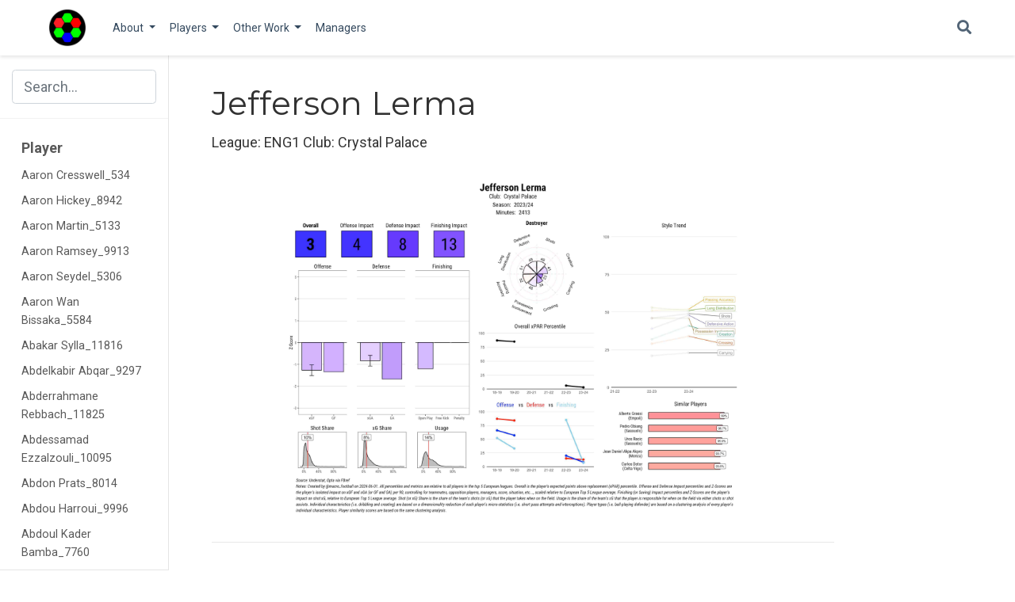

--- FILE ---
content_type: text/html; charset=utf-8
request_url: https://macro-football.com/player/page/jefferson.lerma_2182/
body_size: 48646
content:
<!DOCTYPE html><html lang="en-us" >

<head>

  <meta charset="utf-8">
  <meta name="viewport" content="width=device-width, initial-scale=1">
  <meta http-equiv="X-UA-Compatible" content="IE=edge">
  <meta name="generator" content="Source Themes Academic 4.8.0">

  

  
  
  
  
  
    
    
    
  
  

  

  
  
  
    
  
  <meta name="description" content="Macro Football Statistics">

  
  <link rel="alternate" hreflang="en-us" href="https://macro-football.com/player/page/jefferson.lerma_2182/">

  


  
  
  
  <meta name="theme-color" content="#2962ff">
  

  
  
  
  <script src="/js/mathjax-config.js"></script>
  

  
  
  
  
    
    <link rel="stylesheet" href="https://cdnjs.cloudflare.com/ajax/libs/academicons/1.8.6/css/academicons.min.css" integrity="sha256-uFVgMKfistnJAfoCUQigIl+JfUaP47GrRKjf6CTPVmw=" crossorigin="anonymous">
    <link rel="stylesheet" href="https://cdnjs.cloudflare.com/ajax/libs/font-awesome/5.12.0-1/css/all.min.css" integrity="sha256-4w9DunooKSr3MFXHXWyFER38WmPdm361bQS/2KUWZbU=" crossorigin="anonymous">
    <link rel="stylesheet" href="https://cdnjs.cloudflare.com/ajax/libs/fancybox/3.5.7/jquery.fancybox.min.css" integrity="sha256-Vzbj7sDDS/woiFS3uNKo8eIuni59rjyNGtXfstRzStA=" crossorigin="anonymous">

    
    
    
      
    
    
      
      
        
          <link rel="stylesheet" href="https://cdnjs.cloudflare.com/ajax/libs/highlight.js/9.18.1/styles/github.min.css" crossorigin="anonymous" title="hl-light">
          <link rel="stylesheet" href="https://cdnjs.cloudflare.com/ajax/libs/highlight.js/9.18.1/styles/dracula.min.css" crossorigin="anonymous" title="hl-dark" disabled>
        
      
    

    
    <link rel="stylesheet" href="https://cdnjs.cloudflare.com/ajax/libs/leaflet/1.5.1/leaflet.css" integrity="sha256-SHMGCYmST46SoyGgo4YR/9AlK1vf3ff84Aq9yK4hdqM=" crossorigin="anonymous">
    

    

    
    
      

      
      

      
    
      

      
      

      
    
      

      
      

      
    
      

      
      

      
    
      

      
      

      
    
      

      
      

      
    
      

      
      

      
    
      

      
      

      
    
      

      
      

      
    
      

      
      

      
    
      

      
      

      
        <script src="https://cdnjs.cloudflare.com/ajax/libs/lazysizes/5.1.2/lazysizes.min.js" integrity="sha256-Md1qLToewPeKjfAHU1zyPwOutccPAm5tahnaw7Osw0A=" crossorigin="anonymous" async></script>
      
    
      

      
      

      
    
      

      
      

      
    
      

      
      

      
        <script src="https://cdn.jsdelivr.net/npm/mathjax@3/es5/tex-chtml.js" integrity="" crossorigin="anonymous" async></script>
      
    
      

      
      

      
    

  

  
  
  
  <link rel="stylesheet" href="https://fonts.googleapis.com/css?family=Montserrat:400,700%7CRoboto:400,400italic,700%7CRoboto+Mono&display=swap">
  

  
  
  
  
  <link rel="stylesheet" href="/css/academic.css">

  





<script async src="https://www.googletagmanager.com/gtag/js?id=UA-170423697-1"></script>
<script>
  window.dataLayer = window.dataLayer || [];

  function gtag() {
      dataLayer.push(arguments);
  }

  function trackOutboundLink(url, target) {
    gtag('event', 'click', {
         'event_category': 'outbound',
         'event_label': url,
         'transport_type': 'beacon',
         'event_callback': function () {
           if (target !== '_blank') {
             document.location = url;
           }
         }
    });
    console.debug("Outbound link clicked: " + url);
  }

  function onClickCallback(event) {
    if ((event.target.tagName !== 'A') || (event.target.host === window.location.host)) {
      return;
    }
    trackOutboundLink(event.target, event.target.getAttribute('target'));  
  }

  gtag('js', new Date());
  gtag('config', 'UA-170423697-1', {});

  
  document.addEventListener('click', onClickCallback, false);
</script>


  


  
  

  
  <link rel="alternate" href="/player/page/jefferson.lerma_2182/index.xml" type="application/rss+xml" title="Macro-Football">
  

  <link rel="manifest" href="/index.webmanifest">
  <link rel="icon" type="image/png" href="/images/icon_huabe3136b2779a62dea86aa1aaa6dcdff_11646_32x32_fill_lanczos_center_3.png">
  <link rel="apple-touch-icon" type="image/png" href="/images/icon_huabe3136b2779a62dea86aa1aaa6dcdff_11646_192x192_fill_lanczos_center_3.png">

  <link rel="canonical" href="https://macro-football.com/player/page/jefferson.lerma_2182/">

  
  
  
  
  
  
  
    
    
  
  
  <meta property="twitter:card" content="summary">
  
  <meta property="og:site_name" content="Macro-Football">
  <meta property="og:url" content="https://macro-football.com/player/page/jefferson.lerma_2182/">
  <meta property="og:title" content="Jefferson Lerma | Macro-Football">
  <meta property="og:description" content="Macro Football Statistics"><meta property="og:image" content="https://macro-football.com/images/logo_huabe3136b2779a62dea86aa1aaa6dcdff_11646_300x300_fit_lanczos_3.png">
  <meta property="twitter:image" content="https://macro-football.com/images/logo_huabe3136b2779a62dea86aa1aaa6dcdff_11646_300x300_fit_lanczos_3.png"><meta property="og:locale" content="en-us">
  
    <meta property="og:updated_time" content="2020-08-03T00:00:00&#43;01:00">
  

  




  


  <script data-ad-client="ca-pub-9950225216906715" async src="https://pagead2.googlesyndication.com/pagead/js/adsbygoogle.js"></script>


  <title>Jefferson Lerma | Macro-Football</title>

</head>

<body id="top" data-spy="scroll" data-offset="70" data-target="#TableOfContents" >

  <aside class="search-results" id="search">
  <div class="container">
    <section class="search-header">

      <div class="row no-gutters justify-content-between mb-3">
        <div class="col-6">
          <h1>Search</h1>
        </div>
        <div class="col-6 col-search-close">
          <a class="js-search" href="#"><i class="fas fa-times-circle text-muted" aria-hidden="true"></i></a>
        </div>
      </div>

      <div id="search-box">
        
        <input name="q" id="search-query" placeholder="Search..." autocapitalize="off"
        autocomplete="off" autocorrect="off" spellcheck="false" type="search">
        
      </div>

    </section>
    <section class="section-search-results">

      <div id="search-hits">
        
      </div>

    </section>
  </div>
</aside>


  






  


<nav class="navbar navbar-expand-lg navbar-light compensate-for-scrollbar" id="navbar-main">
  <div class="container">

    
    <div class="d-none d-lg-inline-flex">
      <a class="navbar-brand" href="/"><img src="/images/logo_huabe3136b2779a62dea86aa1aaa6dcdff_11646_0x70_resize_lanczos_3.png" alt="Macro-Football"></a>
    </div>
    

    
    <button type="button" class="navbar-toggler" data-toggle="collapse"
            data-target="#navbar-content" aria-controls="navbar" aria-expanded="false" aria-label="Toggle navigation">
    <span><i class="fas fa-bars"></i></span>
    </button>
    

    
    <div class="navbar-brand-mobile-wrapper d-inline-flex d-lg-none">
      <a class="navbar-brand" href="/"><img src="/images/logo_huabe3136b2779a62dea86aa1aaa6dcdff_11646_0x70_resize_lanczos_3.png" alt="Macro-Football"></a>
    </div>
    

    
    
    <div class="navbar-collapse main-menu-item collapse justify-content-start" id="navbar-content">

      
      <ul class="navbar-nav d-md-inline-flex">
        

        
        <li class="nav-item dropdown">
          <a href="#" class="nav-link dropdown-toggle" data-toggle="dropdown" aria-haspopup="true"><span>About</span><span class="caret"></span>
          </a>
          <div class="dropdown-menu">
            
              <a class="dropdown-item" href="/about/how-to"><span>How-To</span></a>
            
              <a class="dropdown-item" href="/about/lev2.0"><span>Leviathan 2.0</span></a>
            
              <a class="dropdown-item" href="/about/playercards"><span>Player Cards</span></a>
            
              <a class="dropdown-item" href="/about/xg"><span>xG Model</span></a>
            
          </div>
        </li>

        
        

        
        <li class="nav-item dropdown">
          <a href="#" class="nav-link dropdown-toggle" data-toggle="dropdown" aria-haspopup="true"><span>Players</span><span class="caret"></span>
          </a>
          <div class="dropdown-menu">
            
              <a class="dropdown-item" href="/iso/1415"><span>2014-2015</span></a>
            
              <a class="dropdown-item" href="/iso/1516"><span>2015-2016</span></a>
            
              <a class="dropdown-item" href="/iso/1617"><span>2016-2017</span></a>
            
              <a class="dropdown-item" href="/iso/1718"><span>2017-2018</span></a>
            
              <a class="dropdown-item" href="/iso/1819"><span>2018-2019</span></a>
            
              <a class="dropdown-item" href="/iso/1920"><span>2019-2020</span></a>
            
              <a class="dropdown-item" href="/iso/2021"><span>2020-2021</span></a>
            
              <a class="dropdown-item" href="/iso/2122"><span>2021-2022</span></a>
            
              <a class="dropdown-item" href="/iso/2223"><span>2022-2023</span></a>
            
              <a class="dropdown-item" href="/iso/2324"><span>2023-2024</span></a>
            
          </div>
        </li>

        
        

        
        <li class="nav-item dropdown">
          <a href="#" class="nav-link dropdown-toggle" data-toggle="dropdown" aria-haspopup="true"><span>Other Work</span><span class="caret"></span>
          </a>
          <div class="dropdown-menu">
            
              <a class="dropdown-item" href="/other/aging"><span>Aging Research</span></a>
            
              <a class="dropdown-item" href="https://macro-football.shinyapps.io/live_table/"><span>Live Table</span></a>
            
          </div>
        </li>

        
        

        

        
        
        
          
        

        
        
        
        
        
        

        <li class="nav-item">
          <a class="nav-link " href="/manager/"><span>Managers</span></a>
        </li>

        
        

      

        
      </ul>
    </div>

    <ul class="nav-icons navbar-nav flex-row ml-auto d-flex pl-md-2">
      
      <li class="nav-item">
        <a class="nav-link js-search" href="#"><i class="fas fa-search" aria-hidden="true"></i></a>
      </li>
      

      

      

    </ul>

  </div>
</nav>


  

<div class="container-fluid docs">
  <div class="row flex-xl-nowrap">
    <div class="col-12 col-md-3 col-xl-2 docs-sidebar">
      





  
    
  




<form class="docs-search d-flex align-items-center">
  <button class="btn docs-toggle d-md-none p-0 mr-3" type="button" data-toggle="collapse" data-target="#docs-nav" aria-controls="docs-nav" aria-expanded="false" aria-label="Toggle section navigation">
    <span><i class="fas fa-bars"></i></span>
  </button>

  
  <input name="q" type="search" class="form-control" placeholder="Search..." autocomplete="off">
  
</form>

<nav class="collapse docs-links" id="docs-nav">
  

  
  
  
  
  <div class="docs-toc-item">
    <a class="docs-toc-link" href="/player/page/aaron.cresswell_534/">Player</a>
    <ul class="nav docs-sidenav">
      
      <li >
        <a href="/player/page/aaron.cresswell_534/">Aaron Cresswell_534</a>
      </li>
      
      <li >
        <a href="/player/page/aaron.hickey_8942/">Aaron Hickey_8942</a>
      </li>
      
      <li >
        <a href="/player/page/aaron.martin_5133/">Aaron Martin_5133</a>
      </li>
      
      <li >
        <a href="/player/page/aaron.ramsey_9913/">Aaron Ramsey_9913</a>
      </li>
      
      <li >
        <a href="/player/page/aaron.seydel_5306/">Aaron Seydel_5306</a>
      </li>
      
      <li >
        <a href="/player/page/aaron.wan.bissaka_5584/">Aaron Wan Bissaka_5584</a>
      </li>
      
      <li >
        <a href="/player/page/abakar.sylla_11816/">Abakar Sylla_11816</a>
      </li>
      
      <li >
        <a href="/player/page/abdelkabir.abqar_9297/">Abdelkabir Abqar_9297</a>
      </li>
      
      <li >
        <a href="/player/page/abderrahmane.rebbach_11825/">Abderrahmane Rebbach_11825</a>
      </li>
      
      <li >
        <a href="/player/page/abdessamad.ezzalzouli_10095/">Abdessamad Ezzalzouli_10095</a>
      </li>
      
      <li >
        <a href="/player/page/abdon.prats_8014/">Abdon Prats_8014</a>
      </li>
      
      <li >
        <a href="/player/page/abdou.harroui_9996/">Abdou Harroui_9996</a>
      </li>
      
      <li >
        <a href="/player/page/abdoul.kader.bamba_7760/">Abdoul Kader Bamba_7760</a>
      </li>
      
      <li >
        <a href="/player/page/abdoul.kone_12618/">Abdoul Kone_12618</a>
      </li>
      
      <li >
        <a href="/player/page/abdoulaye.doucoure_1726/">Abdoulaye Doucoure_1726</a>
      </li>
      
      <li >
        <a href="/player/page/abdoulaye.toure_3674/">Abdoulaye Toure_3674</a>
      </li>
      
      <li >
        <a href="/player/page/abdul.mumin_11105/">Abdul Mumin_11105</a>
      </li>
      
      <li >
        <a href="/player/page/abduqodir.khusanov_11763/">Abduqodir Khusanov_11763</a>
      </li>
      
      <li >
        <a href="/player/page/ablie.jallow_6069/">Ablie Jallow_6069</a>
      </li>
      
      <li >
        <a href="/player/page/abner_11318/">Abner_11318</a>
      </li>
      
      <li >
        <a href="/player/page/aboubacar.ali.abdallah_12519/">Aboubacar Ali Abdallah_12519</a>
      </li>
      
      <li >
        <a href="/player/page/aboubacar.lo_11804/">Aboubacar Lo_11804</a>
      </li>
      
      <li >
        <a href="/player/page/achraf.dari_10835/">Achraf Dari_10835</a>
      </li>
      
      <li >
        <a href="/player/page/achraf.hakimi_5197/">Achraf Hakimi_5197</a>
      </li>
      
      <li >
        <a href="/player/page/adam.hlozek_10774/">Adam Hlozek_10774</a>
      </li>
      
      <li >
        <a href="/player/page/adam.lallana_486/">Adam Lallana_486</a>
      </li>
      
      <li >
        <a href="/player/page/adam.marusic_6176/">Adam Marusic_6176</a>
      </li>
      
      <li >
        <a href="/player/page/adam.masina_1441/">Adam Masina_1441</a>
      </li>
      
      <li >
        <a href="/player/page/adam.obert_10073/">Adam Obert_10073</a>
      </li>
      
      <li >
        <a href="/player/page/adam.ounas_3259/">Adam Ounas_3259</a>
      </li>
      
      <li >
        <a href="/player/page/adam.smith_825/">Adam Smith_825</a>
      </li>
      
      <li >
        <a href="/player/page/adam.webster_7699/">Adam Webster_7699</a>
      </li>
      
      <li >
        <a href="/player/page/adam.wharton_12409/">Adam Wharton_12409</a>
      </li>
      
      <li >
        <a href="/player/page/adama.bojang_12164/">Adama Bojang_12164</a>
      </li>
      
      <li >
        <a href="/player/page/adama.traore_900/">Adama Traore_900</a>
      </li>
      
      <li >
        <a href="/player/page/ademola.lookman_5556/">Ademola Lookman_5556</a>
      </li>
      
      <li >
        <a href="/player/page/adnan.januzaj_323/">Adnan Januzaj_323</a>
      </li>
      
      <li >
        <a href="/player/page/adria.alti_11834/">Adria Alti_11834</a>
      </li>
      
      <li >
        <a href="/player/page/adria.pedrosa_7174/">Adria Pedrosa_7174</a>
      </li>
      
      <li >
        <a href="/player/page/adrian.beck_11855/">Adrian Beck_11855</a>
      </li>
      
      <li >
        <a href="/player/page/adrian.embarba_2166/">Adrian Embarba_2166</a>
      </li>
      
      <li >
        <a href="/player/page/adrian.grbic_8653/">Adrian Grbic_8653</a>
      </li>
      
      <li >
        <a href="/player/page/adrien.lebeau_7915/">Adrien Lebeau_7915</a>
      </li>
      
      <li >
        <a href="/player/page/adrien.rabiot_3291/">Adrien Rabiot_3291</a>
      </li>
      
      <li >
        <a href="/player/page/adrien.tameze_5996/">Adrien Tameze_5996</a>
      </li>
      
      <li >
        <a href="/player/page/adrien.thomasson_3549/">Adrien Thomasson_3549</a>
      </li>
      
      <li >
        <a href="/player/page/adrien.truffert_8640/">Adrien Truffert_8640</a>
      </li>
      
      <li >
        <a href="/player/page/adson_12024/">Adson_12024</a>
      </li>
      
      <li >
        <a href="/player/page/agustin.martegani_12017/">Agustin Martegani_12017</a>
      </li>
      
      <li >
        <a href="/player/page/ahmadou.bamba.dieng_9345/">Ahmadou Bamba Dieng_9345</a>
      </li>
      
      <li >
        <a href="/player/page/ahmed.touba_12061/">Ahmed Touba_12061</a>
      </li>
      
      <li >
        <a href="/player/page/aiham.ousou_12417/">Aiham Ousou_12417</a>
      </li>
      
      <li >
        <a href="/player/page/aihen.munoz_7306/">Aihen Munoz_7306</a>
      </li>
      
      <li >
        <a href="/player/page/aiman.maurer_10044/">Aiman Maurer_10044</a>
      </li>
      
      <li >
        <a href="/player/page/aimar.oroz_8424/">Aimar Oroz_8424</a>
      </li>
      
      <li >
        <a href="/player/page/ainsley.maitland.niles_1750/">Ainsley Maitland Niles_1750</a>
      </li>
      
      <li >
        <a href="/player/page/aissa.laidouni_3699/">Aissa Laidouni_3699</a>
      </li>
      
      <li >
        <a href="/player/page/aissa.mandi_3237/">Aissa Mandi_3237</a>
      </li>
      
      <li >
        <a href="/player/page/aitor.paredes_8948/">Aitor Paredes_8948</a>
      </li>
      
      <li >
        <a href="/player/page/aitor.ruibal_6427/">Aitor Ruibal_6427</a>
      </li>
      
      <li >
        <a href="/player/page/aiyegun.tosin_12049/">Aiyegun Tosin_12049</a>
      </li>
      
      <li >
        <a href="/player/page/akor.adams_11783/">Akor Adams_11783</a>
      </li>
      
      <li >
        <a href="/player/page/alan.matturro_12078/">Alan Matturro_12078</a>
      </li>
      
      <li >
        <a href="/player/page/alan.virginius_11024/">Alan Virginius_11024</a>
      </li>
      
      <li >
        <a href="/player/page/alassane.plea_3310/">Alassane Plea_3310</a>
      </li>
      
      <li >
        <a href="/player/page/albert.gudmundsson_10366/">Albert Gudmundsson_10366</a>
      </li>
      
      <li >
        <a href="/player/page/albert.sambi.lokonga_9689/">Albert Sambi Lokonga_9689</a>
      </li>
      
      <li >
        <a href="/player/page/alberto.cerri_4906/">Alberto Cerri_4906</a>
      </li>
      
      <li >
        <a href="/player/page/alberto.dadie_12321/">Alberto Dadie_12321</a>
      </li>
      
      <li >
        <a href="/player/page/alberto.dossena_11955/">Alberto Dossena_11955</a>
      </li>
      
      <li >
        <a href="/player/page/alberto.grassi_1504/">Alberto Grassi_1504</a>
      </li>
      
      <li >
        <a href="/player/page/alberto.mari_11412/">Alberto Mari_11412</a>
      </li>
      
      <li >
        <a href="/player/page/alberto.moleiro_12160/">Alberto Moleiro_12160</a>
      </li>
      
      <li >
        <a href="/player/page/alberto.moreno_608/">Alberto Moreno_608</a>
      </li>
      
      <li >
        <a href="/player/page/alberto.soro_8726/">Alberto Soro_8726</a>
      </li>
      
      <li >
        <a href="/player/page/aleix.garcia_1055/">Aleix Garcia_1055</a>
      </li>
      
      <li >
        <a href="/player/page/alejandro.catena_7604/">Alejandro Catena_7604</a>
      </li>
      
      <li >
        <a href="/player/page/alejandro.garnacho_10552/">Alejandro Garnacho_10552</a>
      </li>
      
      <li >
        <a href="/player/page/alejandro.gomez_1491/">Alejandro Gomez_1491</a>
      </li>
      
      <li >
        <a href="/player/page/alejandro.jimenez_12168/">Alejandro Jimenez_12168</a>
      </li>
      
      <li >
        <a href="/player/page/alejandro.pozo_5138/">Alejandro Pozo_5138</a>
      </li>
      
      <li >
        <a href="/player/page/alejo.veliz_12105/">Alejo Veliz_12105</a>
      </li>
      
      <li >
        <a href="/player/page/aleksandar.mitrovic_773/">Aleksandar Mitrovic_773</a>
      </li>
      
      <li >
        <a href="/player/page/aleksandar.pavlovic_11547/">Aleksandar Pavlovic_11547</a>
      </li>
      
      <li >
        <a href="/player/page/aleksandar.radovanovic_9038/">Aleksandar Radovanovic_9038</a>
      </li>
      
      <li >
        <a href="/player/page/aleksander.sedlar_7845/">Aleksander Sedlar_7845</a>
      </li>
      
      <li >
        <a href="/player/page/aleksandr.golovin_2897/">Aleksandr Golovin_2897</a>
      </li>
      
      <li >
        <a href="/player/page/aleksey.miranchuk_2711/">Aleksey Miranchuk_2711</a>
      </li>
      
      <li >
        <a href="/player/page/alessandro.bastoni_4939/">Alessandro Bastoni_4939</a>
      </li>
      
      <li >
        <a href="/player/page/alessandro.buongiorno_5025/">Alessandro Buongiorno_5025</a>
      </li>
      
      <li >
        <a href="/player/page/alessandro.deiola_1634/">Alessandro Deiola_1634</a>
      </li>
      
      <li >
        <a href="/player/page/alessandro.di.pardo_9134/">Alessandro Di Pardo_9134</a>
      </li>
      
      <li >
        <a href="/player/page/alessandro.florenzi_1254/">Alessandro Florenzi_1254</a>
      </li>
      
      <li >
        <a href="/player/page/alessandro.vogliacco_12124/">Alessandro Vogliacco_12124</a>
      </li>
      
      <li >
        <a href="/player/page/alessandro.zanoli_9876/">Alessandro Zanoli_9876</a>
      </li>
      
      <li >
        <a href="/player/page/alessio.romagnoli_1119/">Alessio Romagnoli_1119</a>
      </li>
      
      <li >
        <a href="/player/page/alessio.zerbin_4911/">Alessio Zerbin_4911</a>
      </li>
      
      <li >
        <a href="/player/page/alex.baena_8417/">Alex Baena_8417</a>
      </li>
      
      <li >
        <a href="/player/page/alex.balde_9805/">Alex Balde_9805</a>
      </li>
      
      <li >
        <a href="/player/page/alex.berenguer_5091/">Alex Berenguer_5091</a>
      </li>
      
      <li >
        <a href="/player/page/alex.centelles_8773/">Alex Centelles_8773</a>
      </li>
      
      <li >
        <a href="/player/page/alex.fernandez_4177/">Alex Fernandez_4177</a>
      </li>
      
      <li >
        <a href="/player/page/alex.grimaldo_11866/">Alex Grimaldo_11866</a>
      </li>
      
      <li >
        <a href="/player/page/alex.iwobi_500/">Alex Iwobi_500</a>
      </li>
      
      <li >
        <a href="/player/page/alex.kral_8017/">Alex Kral_8017</a>
      </li>
      
      <li >
        <a href="/player/page/alex.moreno_4120/">Alex Moreno_4120</a>
      </li>
      
      <li >
        <a href="/player/page/alex.sandro_1289/">Alex Sandro_1289</a>
      </li>
      
      <li >
        <a href="/player/page/alex.scott_12149/">Alex Scott_12149</a>
      </li>
      
      <li >
        <a href="/player/page/alex.sola_7424/">Alex Sola_7424</a>
      </li>
      
      <li >
        <a href="/player/page/alex.suarez_11742/">Alex Suarez_11742</a>
      </li>
      
      <li >
        <a href="/player/page/alexander.isak_5232/">Alexander Isak_5232</a>
      </li>
      
      <li >
        <a href="/player/page/alexander.sorloth_6531/">Alexander Sorloth_6531</a>
      </li>
      
      <li >
        <a href="/player/page/alexandre.lacazette_3277/">Alexandre Lacazette_3277</a>
      </li>
      
      <li >
        <a href="/player/page/alexis.blin_3207/">Alexis Blin_3207</a>
      </li>
      
      <li >
        <a href="/player/page/alexis.claude.maurice_5752/">Alexis Claude Maurice_5752</a>
      </li>
      
      <li >
        <a href="/player/page/alexis.mac.allister_8379/">Alexis Mac Allister_8379</a>
      </li>
      
      <li >
        <a href="/player/page/alexis.saelemaekers_8297/">Alexis Saelemaekers_8297</a>
      </li>
      
      <li >
        <a href="/player/page/alexis.sanchez_498/">Alexis Sanchez_498</a>
      </li>
      
      <li >
        <a href="/player/page/alexsandro.ribeiro_10810/">Alexsandro Ribeiro_10810</a>
      </li>
      
      <li >
        <a href="/player/page/alfie.doughty_11723/">Alfie Doughty_11723</a>
      </li>
      
      <li >
        <a href="/player/page/alfie.gilchrist_11595/">Alfie Gilchrist_11595</a>
      </li>
      
      <li >
        <a href="/player/page/alfonso.espino_8733/">Alfonso Espino_8733</a>
      </li>
      
      <li >
        <a href="/player/page/alfonso_2521/">Alfonso_2521</a>
      </li>
      
      <li >
        <a href="/player/page/alfred.duncan_1474/">Alfred Duncan_1474</a>
      </li>
      
      <li >
        <a href="/player/page/alidu.seidu_9652/">Alidu Seidu_9652</a>
      </li>
      
      <li >
        <a href="/player/page/aliou.balde_12052/">Aliou Balde_12052</a>
      </li>
      
      <li >
        <a href="/player/page/aljoscha.kemlein_11236/">Aljoscha Kemlein_11236</a>
      </li>
      
      <li >
        <a href="/player/page/alois.confais_3448/">Alois Confais_3448</a>
      </li>
      
      <li >
        <a href="/player/page/alphonso.davies_7345/">Alphonso Davies_7345</a>
      </li>
      
      <li >
        <a href="/player/page/alvaro.fernandez_10576/">Alvaro Fernandez_10576</a>
      </li>
      
      <li >
        <a href="/player/page/alvaro.garcia_7071/">Alvaro Garcia_7071</a>
      </li>
      
      <li >
        <a href="/player/page/alvaro.lemos_5031/">Alvaro Lemos_5031</a>
      </li>
      
      <li >
        <a href="/player/page/alvaro.morata_1804/">Alvaro Morata_1804</a>
      </li>
      
      <li >
        <a href="/player/page/alvaro.negredo_1715/">Alvaro Negredo_1715</a>
      </li>
      
      <li >
        <a href="/player/page/alvaro.odriozola_2418/">Alvaro Odriozola_2418</a>
      </li>
      
      <li >
        <a href="/player/page/amad.diallo.traore_8127/">Amad Diallo Traore_8127</a>
      </li>
      
      <li >
        <a href="/player/page/amadou.haidara_7501/">Amadou Haidara_7501</a>
      </li>
      
      <li >
        <a href="/player/page/amadou.kone_12163/">Amadou Kone_12163</a>
      </li>
      
      <li >
        <a href="/player/page/amadou.onana_9667/">Amadou Onana_9667</a>
      </li>
      
      <li >
        <a href="/player/page/amarii.bell_11713/">Amarii Bell_11713</a>
      </li>
      
      <li >
        <a href="/player/page/amath.diedhiou_2532/">Amath Diedhiou_2532</a>
      </li>
      
      <li >
        <a href="/player/page/ameen.al.dakhil_11699/">Ameen Al Dakhil_11699</a>
      </li>
      
      <li >
        <a href="/player/page/amin.sarr_11350/">Amin Sarr_11350</a>
      </li>
      
      <li >
        <a href="/player/page/amine.adli_8211/">Amine Adli_8211</a>
      </li>
      
      <li >
        <a href="/player/page/amine.gouiri_6401/">Amine Gouiri_6401</a>
      </li>
      
      <li >
        <a href="/player/page/amine.harit_5717/">Amine Harit_5717</a>
      </li>
      
      <li >
        <a href="/player/page/amine.salama_10827/">Amine Salama_10827</a>
      </li>
      
      <li >
        <a href="/player/page/amir.murillo_12111/">Amir Murillo_12111</a>
      </li>
      
      <li >
        <a href="/player/page/amir.richardson_11752/">Amir Richardson_11752</a>
      </li>
      
      <li >
        <a href="/player/page/amir.rrahmani_7924/">Amir Rrahmani_7924</a>
      </li>
      
      <li >
        <a href="/player/page/amos.pieper_7320/">Amos Pieper_7320</a>
      </li>
      
      <li >
        <a href="/player/page/anass.zaroury_11703/">Anass Zaroury_11703</a>
      </li>
      
      <li >
        <a href="/player/page/ander.barrenetxea_7308/">Ander Barrenetxea_7308</a>
      </li>
      
      <li >
        <a href="/player/page/ander.guevara_6126/">Ander Guevara_6126</a>
      </li>
      
      <li >
        <a href="/player/page/ander.herrera_552/">Ander Herrera_552</a>
      </li>
      
      <li >
        <a href="/player/page/andoni.gorosabel_6325/">Andoni Gorosabel_6325</a>
      </li>
      
      <li >
        <a href="/player/page/andras.schafer_7410/">Andras Schafer_7410</a>
      </li>
      
      <li >
        <a href="/player/page/andre.almeida_11057/">Andre Almeida_11057</a>
      </li>
      
      <li >
        <a href="/player/page/andre.ayew_713/">Andre Ayew_713</a>
      </li>
      
      <li >
        <a href="/player/page/andre.brooks_11731/">Andre Brooks_11731</a>
      </li>
      
      <li >
        <a href="/player/page/andre.gomes_2383/">Andre Gomes_2383</a>
      </li>
      
      <li >
        <a href="/player/page/andre.silva_6170/">Andre Silva_6170</a>
      </li>
      
      <li >
        <a href="/player/page/andrea.belotti_1186/">Andrea Belotti_1186</a>
      </li>
      
      <li >
        <a href="/player/page/andrea.cambiaso_9841/">Andrea Cambiaso_9841</a>
      </li>
      
      <li >
        <a href="/player/page/andrea.carboni_8232/">Andrea Carboni_8232</a>
      </li>
      
      <li >
        <a href="/player/page/andrea.colpani_6718/">Andrea Colpani_6718</a>
      </li>
      
      <li >
        <a href="/player/page/andrea.petagna_1493/">Andrea Petagna_1493</a>
      </li>
      
      <li >
        <a href="/player/page/andrea.pinamonti_4895/">Andrea Pinamonti_4895</a>
      </li>
      
      <li >
        <a href="/player/page/andreas.christensen_200/">Andreas Christensen_200</a>
      </li>
      
      <li >
        <a href="/player/page/andreas.hanche.olsen_11309/">Andreas Hanche Olsen_11309</a>
      </li>
      
      <li >
        <a href="/player/page/andreas.muller_12090/">Andreas Muller_12090</a>
      </li>
      
      <li >
        <a href="/player/page/andreas.pereira_922/">Andreas Pereira_922</a>
      </li>
      
      <li >
        <a href="/player/page/andrei.ratiu_7515/">Andrei Ratiu_7515</a>
      </li>
      
      <li >
        <a href="/player/page/andrej.kramaric_956/">Andrej Kramaric_956</a>
      </li>
      
      <li >
        <a href="/player/page/andres.guardado_6164/">Andres Guardado_6164</a>
      </li>
      
      <li >
        <a href="/player/page/andres.sfait_11554/">Andres Sfait_11554</a>
      </li>
      
      <li >
        <a href="/player/page/andrew.omobamidele_9833/">Andrew Omobamidele_9833</a>
      </li>
      
      <li >
        <a href="/player/page/andrew.robertson_1688/">Andrew Robertson_1688</a>
      </li>
      
      <li >
        <a href="/player/page/andrey.santos_11808/">Andrey Santos_11808</a>
      </li>
      
      <li >
        <a href="/player/page/andros.townsend_775/">Andros Townsend_775</a>
      </li>
      
      <li >
        <a href="/player/page/andy.diouf_9523/">Andy Diouf_9523</a>
      </li>
      
      <li >
        <a href="/player/page/andy.logbo_11793/">Andy Logbo_11793</a>
      </li>
      
      <li >
        <a href="/player/page/andy.pelmard_6501/">Andy Pelmard_6501</a>
      </li>
      
      <li >
        <a href="/player/page/anel.ahmedhodzic_10386/">Anel Ahmedhodzic_10386</a>
      </li>
      
      <li >
        <a href="/player/page/angel.correa_2275/">Angel Correa_2275</a>
      </li>
      
      <li >
        <a href="/player/page/angel.gomes_5598/">Angel Gomes_5598</a>
      </li>
      
      <li >
        <a href="/player/page/angelino_1040/">Angelino_1040</a>
      </li>
      
      <li >
        <a href="/player/page/angelo.fulgini_6019/">Angelo Fulgini_6019</a>
      </li>
      
      <li >
        <a href="/player/page/angelo.ogbonna_528/">Angelo Ogbonna_528</a>
      </li>
      
      <li >
        <a href="/player/page/angelo.stiller_9725/">Angelo Stiller_9725</a>
      </li>
      
      <li >
        <a href="/player/page/angelo_11818/">Angelo_11818</a>
      </li>
      
      <li >
        <a href="/player/page/anis.ben.slimane_11730/">Anis Ben Slimane_11730</a>
      </li>
      
      <li >
        <a href="/player/page/ansgar.knauff_8989/">Ansgar Knauff_8989</a>
      </li>
      
      <li >
        <a href="/player/page/anssumane.fati_7967/">Anssumane Fati_7967</a>
      </li>
      
      <li >
        <a href="/player/page/antal.yaakobishvili_12301/">Antal Yaakobishvili_12301</a>
      </li>
      
      <li >
        <a href="/player/page/ante.budimir_1235/">Ante Budimir_1235</a>
      </li>
      
      <li >
        <a href="/player/page/anthony.caci_6380/">Anthony Caci_6380</a>
      </li>
      
      <li >
        <a href="/player/page/anthony.elanga_9524/">Anthony Elanga_9524</a>
      </li>
      
      <li >
        <a href="/player/page/anthony.gordon_8150/">Anthony Gordon_8150</a>
      </li>
      
      <li >
        <a href="/player/page/anthony.jung_5217/">Anthony Jung_5217</a>
      </li>
      
      <li >
        <a href="/player/page/anthony.losilla_9705/">Anthony Losilla_9705</a>
      </li>
      
      <li >
        <a href="/player/page/anthony.lozano_6533/">Anthony Lozano_6533</a>
      </li>
      
      <li >
        <a href="/player/page/anthony.martial_553/">Anthony Martial_553</a>
      </li>
      
      <li >
        <a href="/player/page/anthony.oyono_11879/">Anthony Oyono_11879</a>
      </li>
      
      <li >
        <a href="/player/page/anthony.rouault_10789/">Anthony Rouault_10789</a>
      </li>
      
      <li >
        <a href="/player/page/antoine.griezmann_2270/">Antoine Griezmann_2270</a>
      </li>
      
      <li >
        <a href="/player/page/antoine.joujou_11794/">Antoine Joujou_11794</a>
      </li>
      
      <li >
        <a href="/player/page/antoine.makoumbou_11957/">Antoine Makoumbou_11957</a>
      </li>
      
      <li >
        <a href="/player/page/antoine.mendy_9514/">Antoine Mendy_9514</a>
      </li>
      
      <li >
        <a href="/player/page/antoine.semenyo_11363/">Antoine Semenyo_11363</a>
      </li>
      
      <li >
        <a href="/player/page/anton.stach_9910/">Anton Stach_9910</a>
      </li>
      
      <li >
        <a href="/player/page/antonee.robinson_8940/">Antonee Robinson_8940</a>
      </li>
      
      <li >
        <a href="/player/page/antonin.barak_6208/">Antonin Barak_6208</a>
      </li>
      
      <li >
        <a href="/player/page/antonino.gallo_8009/">Antonino Gallo_8009</a>
      </li>
      
      <li >
        <a href="/player/page/antonio.blanco_9280/">Antonio Blanco_9280</a>
      </li>
      
      <li >
        <a href="/player/page/antonio.candreva_1517/">Antonio Candreva_1517</a>
      </li>
      
      <li >
        <a href="/player/page/antonio.puertas_7863/">Antonio Puertas_7863</a>
      </li>
      
      <li >
        <a href="/player/page/antonio.rudiger_1822/">Antonio Rudiger_1822</a>
      </li>
      
      <li >
        <a href="/player/page/antonio.sanabria_2217/">Antonio Sanabria_2217</a>
      </li>
      
      <li >
        <a href="/player/page/antonio.sanchez_9970/">Antonio Sanchez_9970</a>
      </li>
      
      <li >
        <a href="/player/page/antonios.papadopoulos_9750/">Antonios Papadopoulos_9750</a>
      </li>
      
      <li >
        <a href="/player/page/antony_11094/">Antony_11094</a>
      </li>
      
      <li >
        <a href="/player/page/anwar.el.ghazi_5612/">Anwar El Ghazi_5612</a>
      </li>
      
      <li >
        <a href="/player/page/arda.guler_12190/">Arda Guler_12190</a>
      </li>
      
      <li >
        <a href="/player/page/ardian.ismajli_9090/">Ardian Ismajli_9090</a>
      </li>
      
      <li >
        <a href="/player/page/aridane.hernandez_7856/">Aridane Hernandez_7856</a>
      </li>
      
      <li >
        <a href="/player/page/arijon.ibrahimovic_10248/">Arijon Ibrahimovic_10248</a>
      </li>
      
      <li >
        <a href="/player/page/aritz.elustondo_2228/">Aritz Elustondo_2228</a>
      </li>
      
      <li >
        <a href="/player/page/arkadiusz.milik_1583/">Arkadiusz Milik_1583</a>
      </li>
      
      <li >
        <a href="/player/page/armand.lauriente_6697/">Armand Lauriente_6697</a>
      </li>
      
      <li >
        <a href="/player/page/armando.broja_8384/">Armando Broja_8384</a>
      </li>
      
      <li >
        <a href="/player/page/armando.izzo_1096/">Armando Izzo_1096</a>
      </li>
      
      <li >
        <a href="/player/page/arnau.martinez_10949/">Arnau Martinez_10949</a>
      </li>
      
      <li >
        <a href="/player/page/arnau.puigmal_10977/">Arnau Puigmal_10977</a>
      </li>
      
      <li >
        <a href="/player/page/arnaud.kalimuendo.muinga_8056/">Arnaud Kalimuendo Muinga_8056</a>
      </li>
      
      <li >
        <a href="/player/page/arnaud.nordin_5684/">Arnaud Nordin_5684</a>
      </li>
      
      <li >
        <a href="/player/page/arnaut.danjuma.groeneveld_8066/">Arnaut Danjuma Groeneveld_8066</a>
      </li>
      
      <li >
        <a href="/player/page/arne.engels_11323/">Arne Engels_11323</a>
      </li>
      
      <li >
        <a href="/player/page/arne.maier_5298/">Arne Maier_5298</a>
      </li>
      
      <li >
        <a href="/player/page/aron.donnum_12045/">Aron Donnum_12045</a>
      </li>
      
      <li >
        <a href="/player/page/arouna.sangante_11788/">Arouna Sangante_11788</a>
      </li>
      
      <li >
        <a href="/player/page/arsen.zakharyan_8760/">Arsen Zakharyan_8760</a>
      </li>
      
      <li >
        <a href="/player/page/artem.dovbyk_11736/">Artem Dovbyk_11736</a>
      </li>
      
      <li >
        <a href="/player/page/arthur.atta_11800/">Arthur Atta_11800</a>
      </li>
      
      <li >
        <a href="/player/page/arthur.theate_9999/">Arthur Theate_9999</a>
      </li>
      
      <li >
        <a href="/player/page/arthur.vermeeren_12392/">Arthur Vermeeren_12392</a>
      </li>
      
      <li >
        <a href="/player/page/arthur_11868/">Arthur_11868</a>
      </li>
      
      <li >
        <a href="/player/page/arthur_6942/">Arthur_6942</a>
      </li>
      
      <li >
        <a href="/player/page/ashley.young_631/">Ashley Young_631</a>
      </li>
      
      <li >
        <a href="/player/page/asier.villalibre_5173/">Asier Villalibre_5173</a>
      </li>
      
      <li >
        <a href="/player/page/assane.diao_12081/">Assane Diao_12081</a>
      </li>
      
      <li >
        <a href="/player/page/aster.vranckx_9935/">Aster Vranckx_9935</a>
      </li>
      
      <li >
        <a href="/player/page/atakan.karazor_8878/">Atakan Karazor_8878</a>
      </li>
      
      <li >
        <a href="/player/page/attila.szalai_11848/">Attila Szalai_11848</a>
      </li>
      
      <li >
        <a href="/player/page/aurelien.pelon_11505/">Aurelien Pelon_11505</a>
      </li>
      
      <li >
        <a href="/player/page/aurelien.tchouameni_6560/">Aurelien Tchouameni_6560</a>
      </li>
      
      <li >
        <a href="/player/page/aurelio.buta_11311/">Aurelio Buta_11311</a>
      </li>
      
      <li >
        <a href="/player/page/auston.trusty_11732/">Auston Trusty_11732</a>
      </li>
      
      <li >
        <a href="/player/page/axel.camblan_9826/">Axel Camblan_9826</a>
      </li>
      
      <li >
        <a href="/player/page/axel.disasi_6885/">Axel Disasi_6885</a>
      </li>
      
      <li >
        <a href="/player/page/axel.gueguin_11084/">Axel Gueguin_11084</a>
      </li>
      
      <li >
        <a href="/player/page/axel.guessand_10880/">Axel Guessand_10880</a>
      </li>
      
      <li >
        <a href="/player/page/axel.witsel_3059/">Axel Witsel_3059</a>
      </li>
      
      <li >
        <a href="/player/page/ayanda.sishuba_11764/">Ayanda Sishuba_11764</a>
      </li>
      
      <li >
        <a href="/player/page/ayman.kari_11182/">Ayman Kari_11182</a>
      </li>
      
      <li >
        <a href="/player/page/aymen.barkok_5235/">Aymen Barkok_5235</a>
      </li>
      
      <li >
        <a href="/player/page/ayoze.perez_770/">Ayoze Perez_770</a>
      </li>
      
      <li >
        <a href="/player/page/ayyoub.bouaddi_12162/">Ayyoub Bouaddi_12162</a>
      </li>
      
      <li >
        <a href="/player/page/azor.matusiwa_9978/">Azor Matusiwa_9978</a>
      </li>
      
      <li >
        <a href="/player/page/azz.eddine.ounahi_8328/">Azz Eddine Ounahi_8328</a>
      </li>
      
      <li >
        <a href="/player/page/badredine.bouanani_11062/">Badredine Bouanani_11062</a>
      </li>
      
      <li >
        <a href="/player/page/bafode.diakite_7268/">Bafode Diakite_7268</a>
      </li>
      
      <li >
        <a href="/player/page/bambase.conte_10427/">Bambase Conte_10427</a>
      </li>
      
      <li >
        <a href="/player/page/bamo.meite_9699/">Bamo Meite_9699</a>
      </li>
      
      <li >
        <a href="/player/page/baptiste.santamaria_5654/">Baptiste Santamaria_5654</a>
      </li>
      
      <li >
        <a href="/player/page/bartol.franjic_10733/">Bartol Franjic_10733</a>
      </li>
      
      <li >
        <a href="/player/page/bartosz.bereszynski_4907/">Bartosz Bereszynski_4907</a>
      </li>
      
      <li >
        <a href="/player/page/bassirou.ndiaye_12144/">Bassirou NDiaye_12144</a>
      </li>
      
      <li >
        <a href="/player/page/bebe_2168/">Bebe_2168</a>
      </li>
      
      <li >
        <a href="/player/page/becir.omeragic_11786/">Becir Omeragic_11786</a>
      </li>
      
      <li >
        <a href="/player/page/ben.brereton.diaz_11815/">Ben Brereton Diaz_11815</a>
      </li>
      
      <li >
        <a href="/player/page/ben.chilwell_782/">Ben Chilwell_782</a>
      </li>
      
      <li >
        <a href="/player/page/ben.davies_660/">Ben Davies_660</a>
      </li>
      
      <li >
        <a href="/player/page/ben.godfrey_7689/">Ben Godfrey_7689</a>
      </li>
      
      <li >
        <a href="/player/page/ben.johnson_6424/">Ben Johnson_6424</a>
      </li>
      
      <li >
        <a href="/player/page/ben.mee_1654/">Ben Mee_1654</a>
      </li>
      
      <li >
        <a href="/player/page/ben.osborn_7714/">Ben Osborn_7714</a>
      </li>
      
      <li >
        <a href="/player/page/ben.parkinson_12198/">Ben Parkinson_12198</a>
      </li>
      
      <li >
        <a href="/player/page/ben.seghir_10771/">Ben Seghir_10771</a>
      </li>
      
      <li >
        <a href="/player/page/ben.white_7298/">Ben White_7298</a>
      </li>
      
      <li >
        <a href="/player/page/benat.prados_9505/">Benat Prados_9505</a>
      </li>
      
      <li >
        <a href="/player/page/benat.turrientes_9465/">Benat Turrientes_9465</a>
      </li>
      
      <li >
        <a href="/player/page/benedict.hollerbach_11981/">Benedict Hollerbach_11981</a>
      </li>
      
      <li >
        <a href="/player/page/benedikt.gimber_11864/">Benedikt Gimber_11864</a>
      </li>
      
      <li >
        <a href="/player/page/benicio.baker.boaitey_12204/">Benicio Baker Boaitey_12204</a>
      </li>
      
      <li >
        <a href="/player/page/benie.traore_11729/">Benie Traore_11729</a>
      </li>
      
      <li >
        <a href="/player/page/benito.ramirez_5041/">Benito Ramirez_5041</a>
      </li>
      
      <li >
        <a href="/player/page/benjamin.andre_3223/">Benjamin Andre_3223</a>
      </li>
      
      <li >
        <a href="/player/page/benjamin.bourigeaud_4773/">Benjamin Bourigeaud_4773</a>
      </li>
      
      <li >
        <a href="/player/page/benjamin.henrichs_435/">Benjamin Henrichs_435</a>
      </li>
      
      <li >
        <a href="/player/page/benjamin.mendy_3389/">Benjamin Mendy_3389</a>
      </li>
      
      <li >
        <a href="/player/page/benjamin.pavard_3363/">Benjamin Pavard_3363</a>
      </li>
      
      <li >
        <a href="/player/page/benjamin.sesko_11974/">Benjamin Sesko_11974</a>
      </li>
      
      <li >
        <a href="/player/page/benjamin.stambouli_3290/">Benjamin Stambouli_3290</a>
      </li>
      
      <li >
        <a href="/player/page/benjamin.tetteh_11801/">Benjamin Tetteh_11801</a>
      </li>
      
      <li >
        <a href="/player/page/bennit.broger_12629/">Bennit Broger_12629</a>
      </li>
      
      <li >
        <a href="/player/page/benno.schmitz_5253/">Benno Schmitz_5253</a>
      </li>
      
      <li >
        <a href="/player/page/benoit.badiashile.mukinayi_7240/">Benoit Badiashile Mukinayi_7240</a>
      </li>
      
      <li >
        <a href="/player/page/benson.manuel_11702/">Benson Manuel_11702</a>
      </li>
      
      <li >
        <a href="/player/page/beraldo_12346/">Beraldo_12346</a>
      </li>
      
      <li >
        <a href="/player/page/berat.gjimshiti_1927/">Berat Gjimshiti_1927</a>
      </li>
      
      <li >
        <a href="/player/page/berkan.kutlu_12055/">Berkan Kutlu_12055</a>
      </li>
      
      <li >
        <a href="/player/page/bernardo.silva_3635/">Bernardo Silva_3635</a>
      </li>
      
      <li >
        <a href="/player/page/bernardo_5245/">Bernardo_5245</a>
      </li>
      
      <li >
        <a href="/player/page/bertrand.traore_695/">Bertrand Traore_695</a>
      </li>
      
      <li >
        <a href="/player/page/bertug.yildirim_12039/">Bertug Yildirim_12039</a>
      </li>
      
      <li >
        <a href="/player/page/beto_9983/">Beto_9983</a>
      </li>
      
      <li >
        <a href="/player/page/bilal.boutobba_4830/">Bilal Boutobba_4830</a>
      </li>
      
      <li >
        <a href="/player/page/bilal.nadir_9673/">Bilal Nadir_9673</a>
      </li>
      
      <li >
        <a href="/player/page/billal.brahimi_9658/">Billal Brahimi_9658</a>
      </li>
      
      <li >
        <a href="/player/page/billy.gilmour_7988/">Billy Gilmour_7988</a>
      </li>
      
      <li >
        <a href="/player/page/birger.meling_8656/">Birger Meling_8656</a>
      </li>
      
      <li >
        <a href="/player/page/bobby.clark_10997/">Bobby Clark_10997</a>
      </li>
      
      <li >
        <a href="/player/page/bobby.reid_6827/">Bobby Reid_6827</a>
      </li>
      
      <li >
        <a href="/player/page/bonke.innocent_10346/">Bonke Innocent_10346</a>
      </li>
      
      <li >
        <a href="/player/page/borja.iglesias_2543/">Borja Iglesias_2543</a>
      </li>
      
      <li >
        <a href="/player/page/borja.mayoral_2252/">Borja Mayoral_2252</a>
      </li>
      
      <li >
        <a href="/player/page/borna.sosa_7075/">Borna Sosa_7075</a>
      </li>
      
      <li >
        <a href="/player/page/bote.baku_6708/">Bote Baku_6708</a>
      </li>
      
      <li >
        <a href="/player/page/boubacar.kamara_5789/">Boubacar Kamara_5789</a>
      </li>
      
      <li >
        <a href="/player/page/boubacar.traore_8119/">Boubacar Traore_8119</a>
      </li>
      
      <li >
        <a href="/player/page/boubakary.soumare_6310/">Boubakary Soumare_6310</a>
      </li>
      
      <li >
        <a href="/player/page/boulaye.dia_7224/">Boulaye Dia_7224</a>
      </li>
      
      <li >
        <a href="/player/page/bouna.sarr_3393/">Bouna Sarr_3393</a>
      </li>
      
      <li >
        <a href="/player/page/bradley.barcola_10016/">Bradley Barcola_10016</a>
      </li>
      
      <li >
        <a href="/player/page/bradley.locko_9659/">Bradley Locko_9659</a>
      </li>
      
      <li >
        <a href="/player/page/brahim.diaz_6421/">Brahim Diaz_6421</a>
      </li>
      
      <li >
        <a href="/player/page/brais.mendez_6227/">Brais Mendez_6227</a>
      </li>
      
      <li >
        <a href="/player/page/brajan.gruda_11310/">Brajan Gruda_11310</a>
      </li>
      
      <li >
        <a href="/player/page/brandon.soppy_8639/">Brandon Soppy_8639</a>
      </li>
      
      <li >
        <a href="/player/page/braydon.manu_11920/">Braydon Manu_11920</a>
      </li>
      
      <li >
        <a href="/player/page/breel.embolo_5356/">Breel Embolo_5356</a>
      </li>
      
      <li >
        <a href="/player/page/bremer_6960/">Bremer_6960</a>
      </li>
      
      <li >
        <a href="/player/page/brendan.chardonnet_7736/">Brendan Chardonnet_7736</a>
      </li>
      
      <li >
        <a href="/player/page/brenden.aaronson_10751/">Brenden Aaronson_10751</a>
      </li>
      
      <li >
        <a href="/player/page/brennan.johnson_10760/">Brennan Johnson_10760</a>
      </li>
      
      <li >
        <a href="/player/page/brenner_12342/">Brenner_12342</a>
      </li>
      
      <li >
        <a href="/player/page/brian.ocampo_11071/">Brian Ocampo_11071</a>
      </li>
      
      <li >
        <a href="/player/page/bruno.amione_9041/">Bruno Amione_9041</a>
      </li>
      
      <li >
        <a href="/player/page/bruno.fernandes_1228/">Bruno Fernandes_1228</a>
      </li>
      
      <li >
        <a href="/player/page/bruno.guimaraes_8327/">Bruno Guimaraes_8327</a>
      </li>
      
      <li >
        <a href="/player/page/bruno.langa_12403/">Bruno Langa_12403</a>
      </li>
      
      <li >
        <a href="/player/page/bruno.mendez_12299/">Bruno Mendez_12299</a>
      </li>
      
      <li >
        <a href="/player/page/bryan.cristante_1168/">Bryan Cristante_1168</a>
      </li>
      
      <li >
        <a href="/player/page/bryan.gil.salvatierra_7338/">Bryan Gil Salvatierra_7338</a>
      </li>
      
      <li >
        <a href="/player/page/bryan.mbeumo_6552/">Bryan Mbeumo_6552</a>
      </li>
      
      <li >
        <a href="/player/page/bryan.zaragoza_10143/">Bryan Zaragoza_10143</a>
      </li>
      
      <li >
        <a href="/player/page/bukayo.saka_7322/">Bukayo Saka_7322</a>
      </li>
      
      <li >
        <a href="/player/page/caglar.soyuncu_5264/">Caglar Soyuncu_5264</a>
      </li>
      
      <li >
        <a href="/player/page/caio.henrique_5177/">Caio Henrique_5177</a>
      </li>
      
      <li >
        <a href="/player/page/caleb.ekuban_9843/">Caleb Ekuban_9843</a>
      </li>
      
      <li >
        <a href="/player/page/caleb.okoli_7333/">Caleb Okoli_7333</a>
      </li>
      
      <li >
        <a href="/player/page/callum.hudson.odoi_6456/">Callum Hudson Odoi_6456</a>
      </li>
      
      <li >
        <a href="/player/page/callum.wilson_468/">Callum Wilson_468</a>
      </li>
      
      <li >
        <a href="/player/page/calum.chambers_508/">Calum Chambers_508</a>
      </li>
      
      <li >
        <a href="/player/page/calvin.bassey_11728/">Calvin Bassey_11728</a>
      </li>
      
      <li >
        <a href="/player/page/cameron.archer_9912/">Cameron Archer_9912</a>
      </li>
      
      <li >
        <a href="/player/page/carl.starfelt_7655/">Carl Starfelt_7655</a>
      </li>
      
      <li >
        <a href="/player/page/carles.alena_5058/">Carles Alena_5058</a>
      </li>
      
      <li >
        <a href="/player/page/carles.perez_7609/">Carles Perez_7609</a>
      </li>
      
      <li >
        <a href="/player/page/carlos.alcaraz_11297/">Carlos Alcaraz_11297</a>
      </li>
      
      <li >
        <a href="/player/page/carlos.augusto_10891/">Carlos Augusto_10891</a>
      </li>
      
      <li >
        <a href="/player/page/carlos.baleba_10527/">Carlos Baleba_10527</a>
      </li>
      
      <li >
        <a href="/player/page/carlos.benavidez_11826/">Carlos Benavidez_11826</a>
      </li>
      
      <li >
        <a href="/player/page/carlos.dominguez_9519/">Carlos Dominguez_9519</a>
      </li>
      
      <li >
        <a href="/player/page/carlos.dotor_11540/">Carlos Dotor_11540</a>
      </li>
      
      <li >
        <a href="/player/page/carlos.fernandez_2070/">Carlos Fernandez_2070</a>
      </li>
      
      <li >
        <a href="/player/page/carlos.neva_7864/">Carlos Neva_7864</a>
      </li>
      
      <li >
        <a href="/player/page/carlos.romero_11402/">Carlos Romero_11402</a>
      </li>
      
      <li >
        <a href="/player/page/carlos.soler_2478/">Carlos Soler_2478</a>
      </li>
      
      <li >
        <a href="/player/page/carlos.vicente_12294/">Carlos Vicente_12294</a>
      </li>
      
      <li >
        <a href="/player/page/carlos.vinicius_7395/">Carlos Vinicius_7395</a>
      </li>
      
      <li >
        <a href="/player/page/carlton.morris_11717/">Carlton Morris_11717</a>
      </li>
      
      <li >
        <a href="/player/page/carney.chukwuemeka_9356/">Carney Chukwuemeka_9356</a>
      </li>
      
      <li >
        <a href="/player/page/casemiro_2248/">Casemiro_2248</a>
      </li>
      
      <li >
        <a href="/player/page/castello.lukeba_9511/">Castello Lukeba_9511</a>
      </li>
      
      <li >
        <a href="/player/page/cauley.woodrow_11721/">Cauley Woodrow_11721</a>
      </li>
      
      <li >
        <a href="/player/page/cedric.bakambu_2306/">Cedric Bakambu_2306</a>
      </li>
      
      <li >
        <a href="/player/page/cedric.soares_847/">Cedric Soares_847</a>
      </li>
      
      <li >
        <a href="/player/page/cedric.zesiger_11850/">Cedric Zesiger_11850</a>
      </li>
      
      <li >
        <a href="/player/page/cenk.ozkacar_9015/">Cenk Ozkacar_9015</a>
      </li>
      
      <li >
        <a href="/player/page/cesar.azpilicueta_681/">Cesar Azpilicueta_681</a>
      </li>
      
      <li >
        <a href="/player/page/cesar.gelabert_11779/">Cesar Gelabert_11779</a>
      </li>
      
      <li >
        <a href="/player/page/cesar.montes_11288/">Cesar Montes_11288</a>
      </li>
      
      <li >
        <a href="/player/page/cesare.casadei_10433/">Cesare Casadei_10433</a>
      </li>
      
      <li >
        <a href="/player/page/chadi.riad_11167/">Chadi Riad_11167</a>
      </li>
      
      <li >
        <a href="/player/page/chancel.mbemba_849/">Chancel Mbemba_849</a>
      </li>
      
      <li >
        <a href="/player/page/charalampos.lykogiannis_6517/">Charalampos Lykogiannis_6517</a>
      </li>
      
      <li >
        <a href="/player/page/charles.de.ketelaere_10877/">Charles De Ketelaere_10877</a>
      </li>
      
      <li >
        <a href="/player/page/charlie.taylor_6044/">Charlie Taylor_6044</a>
      </li>
      
      <li >
        <a href="/player/page/charlys_12097/">Charlys_12097</a>
      </li>
      
      <li >
        <a href="/player/page/cheick.konate_11387/">Cheick Konate_11387</a>
      </li>
      
      <li >
        <a href="/player/page/cheick.oumar.doucoure_8666/">Cheick Oumar Doucoure_8666</a>
      </li>
      
      <li >
        <a href="/player/page/cheick.tidiane.sabaly_8686/">Cheick Tidiane Sabaly_8686</a>
      </li>
      
      <li >
        <a href="/player/page/cheikhou.kouyate_532/">Cheikhou Kouyate_532</a>
      </li>
      
      <li >
        <a href="/player/page/cher.ndour_11768/">Cher Ndour_11768</a>
      </li>
      
      <li >
        <a href="/player/page/chiedozie.ogbene_11719/">Chiedozie Ogbene_11719</a>
      </li>
      
      <li >
        <a href="/player/page/chimuanya.ugochukwu_9451/">Chimuanya Ugochukwu_9451</a>
      </li>
      
      <li >
        <a href="/player/page/chris.basham_7704/">Chris Basham_7704</a>
      </li>
      
      <li >
        <a href="/player/page/chris.bedia_12364/">Chris Bedia_12364</a>
      </li>
      
      <li >
        <a href="/player/page/chris.fuhrich_6449/">Chris Fuhrich_6449</a>
      </li>
      
      <li >
        <a href="/player/page/chris.mepham_7384/">Chris Mepham_7384</a>
      </li>
      
      <li >
        <a href="/player/page/chris.ramos_6920/">Chris Ramos_6920</a>
      </li>
      
      <li >
        <a href="/player/page/chris.richards_8430/">Chris Richards_8430</a>
      </li>
      
      <li >
        <a href="/player/page/chris.smalling_628/">Chris Smalling_628</a>
      </li>
      
      <li >
        <a href="/player/page/chris.wood_4456/">Chris Wood_4456</a>
      </li>
      
      <li >
        <a href="/player/page/chrislain.matsima_8643/">Chrislain Matsima_8643</a>
      </li>
      
      <li >
        <a href="/player/page/christian.eriksen_646/">Christian Eriksen_646</a>
      </li>
      
      <li >
        <a href="/player/page/christian.gross_7815/">Christian Gross_7815</a>
      </li>
      
      <li >
        <a href="/player/page/christian.gunter_4243/">Christian Gunter_4243</a>
      </li>
      
      <li >
        <a href="/player/page/christian.kabasele_1725/">Christian Kabasele_1725</a>
      </li>
      
      <li >
        <a href="/player/page/christian.kouame_7091/">Christian Kouame_7091</a>
      </li>
      
      <li >
        <a href="/player/page/christian.mawissa.elebi_11131/">Christian Mawissa Elebi_11131</a>
      </li>
      
      <li >
        <a href="/player/page/christian.norgaard_7083/">Christian Norgaard_7083</a>
      </li>
      
      <li >
        <a href="/player/page/christian.pulisic_2662/">Christian Pulisic_2662</a>
      </li>
      
      <li >
        <a href="/player/page/christoph.baumgartner_7422/">Christoph Baumgartner_7422</a>
      </li>
      
      <li >
        <a href="/player/page/christoph.klarer_11913/">Christoph Klarer_11913</a>
      </li>
      
      <li >
        <a href="/player/page/christoph.kramer_187/">Christoph Kramer_187</a>
      </li>
      
      <li >
        <a href="/player/page/christoph.zimmermann_7990/">Christoph Zimmermann_7990</a>
      </li>
      
      <li >
        <a href="/player/page/christophe.herelle_5998/">Christophe Herelle_5998</a>
      </li>
      
      <li >
        <a href="/player/page/christopher.antwi.adjei_7798/">Christopher Antwi Adjei_7798</a>
      </li>
      
      <li >
        <a href="/player/page/christopher.jullien_4345/">Christopher Jullien_4345</a>
      </li>
      
      <li >
        <a href="/player/page/christopher.lenz_7876/">Christopher Lenz_7876</a>
      </li>
      
      <li >
        <a href="/player/page/christopher.nkunku_3300/">Christopher Nkunku_3300</a>
      </li>
      
      <li >
        <a href="/player/page/christopher.operi_5801/">Christopher Operi_5801</a>
      </li>
      
      <li >
        <a href="/player/page/christopher.trimmel_7875/">Christopher Trimmel_7875</a>
      </li>
      
      <li >
        <a href="/player/page/christopher.wooh_9631/">Christopher Wooh_9631</a>
      </li>
      
      <li >
        <a href="/player/page/chukwubuikem.ikwuemesi_12016/">Chukwubuikem Ikwuemesi_12016</a>
      </li>
      
      <li >
        <a href="/player/page/chumi_7226/">Chumi_7226</a>
      </li>
      
      <li >
        <a href="/player/page/ciro.immobile_1209/">Ciro Immobile_1209</a>
      </li>
      
      <li >
        <a href="/player/page/clemens.riedel_11924/">Clemens Riedel_11924</a>
      </li>
      
      <li >
        <a href="/player/page/clement.lenglet_5050/">Clement Lenglet_5050</a>
      </li>
      
      <li >
        <a href="/player/page/clinton.mata_11819/">Clinton Mata_11819</a>
      </li>
      
      <li >
        <a href="/player/page/cody.gakpo_11296/">Cody Gakpo_11296</a>
      </li>
      
      <li >
        <a href="/player/page/cole.palmer_8497/">Cole Palmer_8497</a>
      </li>
      
      <li >
        <a href="/player/page/connor.roberts_5568/">Connor Roberts_5568</a>
      </li>
      
      <li >
        <a href="/player/page/conor.bradley_10120/">Conor Bradley_10120</a>
      </li>
      
      <li >
        <a href="/player/page/conor.gallagher_9040/">Conor Gallagher_9040</a>
      </li>
      
      <li >
        <a href="/player/page/copete_10982/">Copete_10982</a>
      </li>
      
      <li >
        <a href="/player/page/corentin.tolisso_3603/">Corentin Tolisso_3603</a>
      </li>
      
      <li >
        <a href="/player/page/craig.dawson_804/">Craig Dawson_804</a>
      </li>
      
      <li >
        <a href="/player/page/cristhian.mosquera_10024/">Cristhian Mosquera_10024</a>
      </li>
      
      <li >
        <a href="/player/page/cristhian.stuani_1709/">Cristhian Stuani_1709</a>
      </li>
      
      <li >
        <a href="/player/page/cristian.casseres.jr._11777/">Cristian Casseres Jr _11777</a>
      </li>
      
      <li >
        <a href="/player/page/cristian.gamboa_855/">Cristian Gamboa_855</a>
      </li>
      
      <li >
        <a href="/player/page/cristian.herrera_4113/">Cristian Herrera_4113</a>
      </li>
      
      <li >
        <a href="/player/page/cristian.romero_7218/">Cristian Romero_7218</a>
      </li>
      
      <li >
        <a href="/player/page/cristian.volpato_10084/">Cristian Volpato_10084</a>
      </li>
      
      <li >
        <a href="/player/page/cristiano.biraghi_1164/">Cristiano Biraghi_1164</a>
      </li>
      
      <li >
        <a href="/player/page/curtis.jones_6665/">Curtis Jones_6665</a>
      </li>
      
      <li >
        <a href="/player/page/cyle.larin_11340/">Cyle Larin_11340</a>
      </li>
      
      <li >
        <a href="/player/page/cyril.ngonge_11306/">Cyril Ngonge_11306</a>
      </li>
      
      <li >
        <a href="/player/page/daichi.kamada_6145/">Daichi Kamada_6145</a>
      </li>
      
      <li >
        <a href="/player/page/daiki.hashioka_12509/">Daiki Hashioka_12509</a>
      </li>
      
      <li >
        <a href="/player/page/daler.kuzyaev_2854/">Daler Kuzyaev_2854</a>
      </li>
      
      <li >
        <a href="/player/page/daley.blind_548/">Daley Blind_548</a>
      </li>
      
      <li >
        <a href="/player/page/daley.sinkgraven_7899/">Daley Sinkgraven_7899</a>
      </li>
      
      <li >
        <a href="/player/page/damian.rodriguez_10614/">Damian Rodriguez_10614</a>
      </li>
      
      <li >
        <a href="/player/page/damian.suarez_2194/">Damian Suarez_2194</a>
      </li>
      
      <li >
        <a href="/player/page/damion.downs_11411/">Damion Downs_11411</a>
      </li>
      
      <li >
        <a href="/player/page/dan.axel.zagadou_6103/">Dan Axel Zagadou_6103</a>
      </li>
      
      <li >
        <a href="/player/page/dan.burn_7382/">Dan Burn_7382</a>
      </li>
      
      <li >
        <a href="/player/page/dan.ndoye_8662/">Dan Ndoye_8662</a>
      </li>
      
      <li >
        <a href="/player/page/dane.scarlett_9332/">Dane Scarlett_9332</a>
      </li>
      
      <li >
        <a href="/player/page/dango.ouattara_9662/">Dango Ouattara_9662</a>
      </li>
      
      <li >
        <a href="/player/page/dani.ceballos_2446/">Dani Ceballos_2446</a>
      </li>
      
      <li >
        <a href="/player/page/dani.garcia_2130/">Dani Garcia_2130</a>
      </li>
      
      <li >
        <a href="/player/page/dani.olmo_8292/">Dani Olmo_8292</a>
      </li>
      
      <li >
        <a href="/player/page/dani.rodriguez_7841/">Dani Rodriguez_7841</a>
      </li>
      
      <li >
        <a href="/player/page/dani.silva_12380/">Dani Silva_12380</a>
      </li>
      
      <li >
        <a href="/player/page/dani.vivian_6766/">Dani Vivian_6766</a>
      </li>
      
      <li >
        <a href="/player/page/daniel.boloca_11930/">Daniel Boloca_11930</a>
      </li>
      
      <li >
        <a href="/player/page/daniel.carvajal_2260/">Daniel Carvajal_2260</a>
      </li>
      
      <li >
        <a href="/player/page/daniel.jebbison_9509/">Daniel Jebbison_9509</a>
      </li>
      
      <li >
        <a href="/player/page/daniel.maldini_8163/">Daniel Maldini_8163</a>
      </li>
      
      <li >
        <a href="/player/page/daniel.munoz_12408/">Daniel Munoz_12408</a>
      </li>
      
      <li >
        <a href="/player/page/daniel.parejo_2378/">Daniel Parejo_2378</a>
      </li>
      
      <li >
        <a href="/player/page/daniele.rugani_1301/">Daniele Rugani_1301</a>
      </li>
      
      <li >
        <a href="/player/page/danilho.doekhi_10725/">Danilho Doekhi_10725</a>
      </li>
      
      <li >
        <a href="/player/page/danilo.cataldi_1206/">Danilo Cataldi_1206</a>
      </li>
      
      <li >
        <a href="/player/page/danilo.dambrosio_1523/">Danilo DAmbrosio_1523</a>
      </li>
      
      <li >
        <a href="/player/page/danilo.pereira_9060/">Danilo Pereira_9060</a>
      </li>
      
      <li >
        <a href="/player/page/danilo.soares_247/">Danilo Soares_247</a>
      </li>
      
      <li >
        <a href="/player/page/danilo_11317/">Danilo_11317</a>
      </li>
      
      <li >
        <a href="/player/page/danilo_2244/">Danilo_2244</a>
      </li>
      
      <li >
        <a href="/player/page/danley.jean.jacques_10302/">Danley Jean Jacques_10302</a>
      </li>
      
      <li >
        <a href="/player/page/danny.da.costa_249/">Danny da Costa_249</a>
      </li>
      
      <li >
        <a href="/player/page/danny.ings_986/">Danny Ings_986</a>
      </li>
      
      <li >
        <a href="/player/page/danny.welbeck_501/">Danny Welbeck_501</a>
      </li>
      
      <li >
        <a href="/player/page/dante_148/">Dante_148</a>
      </li>
      
      <li >
        <a href="/player/page/dany.mota_10895/">Dany Mota_10895</a>
      </li>
      
      <li >
        <a href="/player/page/daouda.traore_12283/">Daouda Traore_12283</a>
      </li>
      
      <li >
        <a href="/player/page/dara.oshea_8756/">Dara OShea_8756</a>
      </li>
      
      <li >
        <a href="/player/page/darko.brasanac_5037/">Darko Brasanac_5037</a>
      </li>
      
      <li >
        <a href="/player/page/darko.lazovic_1106/">Darko Lazovic_1106</a>
      </li>
      
      <li >
        <a href="/player/page/darline.yongwa_10844/">Darline Yongwa_10844</a>
      </li>
      
      <li >
        <a href="/player/page/darwin.machis_4226/">Darwin Machis_4226</a>
      </li>
      
      <li >
        <a href="/player/page/darwin.nunez_10720/">Darwin Nunez_10720</a>
      </li>
      
      <li >
        <a href="/player/page/david.alaba_391/">David Alaba_391</a>
      </li>
      
      <li >
        <a href="/player/page/david.ankeye_12440/">David Ankeye_12440</a>
      </li>
      
      <li >
        <a href="/player/page/david.brooks_6820/">David Brooks_6820</a>
      </li>
      
      <li >
        <a href="/player/page/david.datro.fofana_11295/">David Datro Fofana_11295</a>
      </li>
      
      <li >
        <a href="/player/page/david.garcia_5090/">David Garcia_5090</a>
      </li>
      
      <li >
        <a href="/player/page/david.jurasek_12372/">David Jurasek_12372</a>
      </li>
      
      <li >
        <a href="/player/page/david.lopez_1857/">David Lopez_1857</a>
      </li>
      
      <li >
        <a href="/player/page/david.mamutovic_11908/">David Mamutovic_11908</a>
      </li>
      
      <li >
        <a href="/player/page/david.okereke_9905/">David Okereke_9905</a>
      </li>
      
      <li >
        <a href="/player/page/david.ozoh_11268/">David Ozoh_11268</a>
      </li>
      
      <li >
        <a href="/player/page/david.pereira.da.costa_8759/">David Pereira Da Costa_8759</a>
      </li>
      
      <li >
        <a href="/player/page/david.raum_9724/">David Raum_9724</a>
      </li>
      
      <li >
        <a href="/player/page/david.zima_9982/">David Zima_9982</a>
      </li>
      
      <li >
        <a href="/player/page/davide.bartesaghi_11967/">Davide Bartesaghi_11967</a>
      </li>
      
      <li >
        <a href="/player/page/davide.biraschi_1114/">Davide Biraschi_1114</a>
      </li>
      
      <li >
        <a href="/player/page/davide.calabria_1574/">Davide Calabria_1574</a>
      </li>
      
      <li >
        <a href="/player/page/davide.frattesi_4981/">Davide Frattesi_4981</a>
      </li>
      
      <li >
        <a href="/player/page/davide.zappacosta_1178/">Davide Zappacosta_1178</a>
      </li>
      
      <li >
        <a href="/player/page/davie.selke_4280/">Davie Selke_4280</a>
      </li>
      
      <li >
        <a href="/player/page/davinson.sanchez_6249/">Davinson Sanchez_6249</a>
      </li>
      
      <li >
        <a href="/player/page/davy.klaassen_6045/">Davy Klaassen_6045</a>
      </li>
      
      <li >
        <a href="/player/page/dawid.kownacki_6190/">Dawid Kownacki_6190</a>
      </li>
      
      <li >
        <a href="/player/page/dayotchanculle.upamecano_5243/">Dayotchanculle Upamecano_5243</a>
      </li>
      
      <li >
        <a href="/player/page/de.marcos_2452/">De Marcos_2452</a>
      </li>
      
      <li >
        <a href="/player/page/dean.huijsen_11943/">Dean Huijsen_11943</a>
      </li>
      
      <li >
        <a href="/player/page/declan.rice_5553/">Declan Rice_5553</a>
      </li>
      
      <li >
        <a href="/player/page/deiver.machado_9632/">Deiver Machado_9632</a>
      </li>
      
      <li >
        <a href="/player/page/dejan.kulusevski_6691/">Dejan Kulusevski_6691</a>
      </li>
      
      <li >
        <a href="/player/page/dejan.ljubicic_9797/">Dejan Ljubicic_9797</a>
      </li>
      
      <li >
        <a href="/player/page/dejan.lovren_602/">Dejan Lovren_602</a>
      </li>
      
      <li >
        <a href="/player/page/dembo.sylla_11769/">Dembo Sylla_11769</a>
      </li>
      
      <li >
        <a href="/player/page/denis.genreau_10795/">Denis Genreau_10795</a>
      </li>
      
      <li >
        <a href="/player/page/denis.huseinbasic_11074/">Denis Huseinbasic_11074</a>
      </li>
      
      <li >
        <a href="/player/page/denis.suarez_2308/">Denis Suarez_2308</a>
      </li>
      
      <li >
        <a href="/player/page/denis.thomalla_11858/">Denis Thomalla_11858</a>
      </li>
      
      <li >
        <a href="/player/page/denis.zakaria_6147/">Denis Zakaria_6147</a>
      </li>
      
      <li >
        <a href="/player/page/deniz.undav_10804/">Deniz Undav_10804</a>
      </li>
      
      <li >
        <a href="/player/page/dennis.geiger_6081/">Dennis Geiger_6081</a>
      </li>
      
      <li >
        <a href="/player/page/denzel.dumfries_9840/">Denzel Dumfries_9840</a>
      </li>
      
      <li >
        <a href="/player/page/desire.doue_10431/">Desire Doue_10431</a>
      </li>
      
      <li >
        <a href="/player/page/diadie.samassekou_7868/">Diadie Samassekou_7868</a>
      </li>
      
      <li >
        <a href="/player/page/didier.lamkel.ze_10439/">Didier Lamkel Ze_10439</a>
      </li>
      
      <li >
        <a href="/player/page/diego.carlos_5712/">Diego Carlos_5712</a>
      </li>
      
      <li >
        <a href="/player/page/diego.coppola_10169/">Diego Coppola_10169</a>
      </li>
      
      <li >
        <a href="/player/page/diego.demme_5246/">Diego Demme_5246</a>
      </li>
      
      <li >
        <a href="/player/page/diego.hormigo_11265/">Diego Hormigo_11265</a>
      </li>
      
      <li >
        <a href="/player/page/diego.llorente_2163/">Diego Llorente_2163</a>
      </li>
      
      <li >
        <a href="/player/page/diego.lopez_9694/">Diego Lopez_9694</a>
      </li>
      
      <li >
        <a href="/player/page/diego.moreira_11978/">Diego Moreira_11978</a>
      </li>
      
      <li >
        <a href="/player/page/diego.rico_5065/">Diego Rico_5065</a>
      </li>
      
      <li >
        <a href="/player/page/digbo.maiga_5686/">Digbo Maiga_5686</a>
      </li>
      
      <li >
        <a href="/player/page/dilane.bakwa_8920/">Dilane Bakwa_8920</a>
      </li>
      
      <li >
        <a href="/player/page/dimitri.foulquier_2509/">Dimitri Foulquier_2509</a>
      </li>
      
      <li >
        <a href="/player/page/diogo.dalot_7281/">Diogo Dalot_7281</a>
      </li>
      
      <li >
        <a href="/player/page/diogo.jota_6854/">Diogo Jota_6854</a>
      </li>
      
      <li >
        <a href="/player/page/diogo.leite_10724/">Diogo Leite_10724</a>
      </li>
      
      <li >
        <a href="/player/page/dion.beljo_11324/">Dion Beljo_11324</a>
      </li>
      
      <li >
        <a href="/player/page/dion.lopy_9450/">Dion Lopy_9450</a>
      </li>
      
      <li >
        <a href="/player/page/dion.moise.sahi_9448/">Dion Moise Sahi_9448</a>
      </li>
      
      <li >
        <a href="/player/page/divin.mubama_11242/">Divin Mubama_11242</a>
      </li>
      
      <li >
        <a href="/player/page/divock.origi_484/">Divock Origi_484</a>
      </li>
      
      <li >
        <a href="/player/page/djed.spence_10764/">Djed Spence_10764</a>
      </li>
      
      <li >
        <a href="/player/page/djene.dakonam_6151/">Djene Dakonam_6151</a>
      </li>
      
      <li >
        <a href="/player/page/djibril.sow_2624/">Djibril Sow_2624</a>
      </li>
      
      <li >
        <a href="/player/page/dodi.lukebakio_5706/">Dodi Lukebakio_5706</a>
      </li>
      
      <li >
        <a href="/player/page/dodo_10935/">Dodo_10935</a>
      </li>
      
      <li >
        <a href="/player/page/domagoj.bradaric_7755/">Domagoj Bradaric_7755</a>
      </li>
      
      <li >
        <a href="/player/page/domenico.berardi_1612/">Domenico Berardi_1612</a>
      </li>
      
      <li >
        <a href="/player/page/domingos.duarte_7860/">Domingos Duarte_7860</a>
      </li>
      
      <li >
        <a href="/player/page/dominic.calvert.lewin_5555/">Dominic Calvert Lewin_5555</a>
      </li>
      
      <li >
        <a href="/player/page/dominic.solanke_1679/">Dominic Solanke_1679</a>
      </li>
      
      <li >
        <a href="/player/page/dominik.kohr_269/">Dominik Kohr_269</a>
      </li>
      
      <li >
        <a href="/player/page/dominik.szoboszlai_9788/">Dominik Szoboszlai_9788</a>
      </li>
      
      <li >
        <a href="/player/page/dominique.heintz_129/">Dominique Heintz_129</a>
      </li>
      
      <li >
        <a href="/player/page/donny.van.de.beek_8821/">Donny van de Beek_8821</a>
      </li>
      
      <li >
        <a href="/player/page/donyell.malen_9749/">Donyell Malen_9749</a>
      </li>
      
      <li >
        <a href="/player/page/douglas.augusto_11773/">Douglas Augusto_11773</a>
      </li>
      
      <li >
        <a href="/player/page/douglas.luiz_6122/">Douglas Luiz_6122</a>
      </li>
      
      <li >
        <a href="/player/page/duje.caleta.car_7007/">Duje Caleta Car_7007</a>
      </li>
      
      <li >
        <a href="/player/page/dusan.vlahovic_7084/">Dusan Vlahovic_7084</a>
      </li>
      
      <li >
        <a href="/player/page/duvan.zapata_1148/">Duvan Zapata_1148</a>
      </li>
      
      <li >
        <a href="/player/page/dwight.mcneil_6756/">Dwight McNeil_6756</a>
      </li>
      
      <li >
        <a href="/player/page/dylan.bronn_8244/">Dylan Bronn_8244</a>
      </li>
      
      <li >
        <a href="/player/page/dzenan.pejcinovic_11227/">Dzenan Pejcinovic_11227</a>
      </li>
      
      <li >
        <a href="/player/page/eberechi.eze_8706/">Eberechi Eze_8706</a>
      </li>
      
      <li >
        <a href="/player/page/edan.diop_11407/">Edan Diop_11407</a>
      </li>
      
      <li >
        <a href="/player/page/eddie.nketiah_6482/">Eddie Nketiah_6482</a>
      </li>
      
      <li >
        <a href="/player/page/eder.militao_7829/">Eder Militao_7829</a>
      </li>
      
      <li >
        <a href="/player/page/ederson_10404/">Ederson_10404</a>
      </li>
      
      <li >
        <a href="/player/page/edgar.gonzalez_8142/">Edgar Gonzalez_8142</a>
      </li>
      
      <li >
        <a href="/player/page/edimilson.fernandes_1673/">Edimilson Fernandes_1673</a>
      </li>
      
      <li >
        <a href="/player/page/edmond.tapsoba_8317/">Edmond Tapsoba_8317</a>
      </li>
      
      <li >
        <a href="/player/page/edoardo.bove_9518/">Edoardo Bove_9518</a>
      </li>
      
      <li >
        <a href="/player/page/edoardo.goldaniga_1264/">Edoardo Goldaniga_1264</a>
      </li>
      
      <li >
        <a href="/player/page/edon.zhegrova_10328/">Edon Zhegrova_10328</a>
      </li>
      
      <li >
        <a href="/player/page/edson.alvarez_11926/">Edson Alvarez_11926</a>
      </li>
      
      <li >
        <a href="/player/page/eduard.sobol_11342/">Eduard Sobol_11342</a>
      </li>
      
      <li >
        <a href="/player/page/eduardo.camavinga_7359/">Eduardo Camavinga_7359</a>
      </li>
      
      <li >
        <a href="/player/page/el.bilal.toure_8294/">El Bilal Toure_8294</a>
      </li>
      
      <li >
        <a href="/player/page/el.chadaille.bitshiabu_9629/">El Chadaille Bitshiabu_9629</a>
      </li>
      
      <li >
        <a href="/player/page/elayis.tavsan_12379/">Elayis Tavsan_12379</a>
      </li>
      
      <li >
        <a href="/player/page/elbasan.rashani_9648/">Elbasan Rashani_9648</a>
      </li>
      
      <li >
        <a href="/player/page/eldor.shomurodov_5954/">Eldor Shomurodov_5954</a>
      </li>
      
      <li >
        <a href="/player/page/eli.junior.kroupi_11504/">Eli Junior Kroupi_11504</a>
      </li>
      
      <li >
        <a href="/player/page/elias.baum_12250/">Elias Baum_12250</a>
      </li>
      
      <li >
        <a href="/player/page/elijah.adebayo_11718/">Elijah Adebayo_11718</a>
      </li>
      
      <li >
        <a href="/player/page/eliot.matazo_8644/">Eliot Matazo_8644</a>
      </li>
      
      <li >
        <a href="/player/page/eljif.elmas_7912/">Eljif Elmas_7912</a>
      </li>
      
      <li >
        <a href="/player/page/elliot.anderson_9154/">Elliot Anderson_9154</a>
      </li>
      
      <li >
        <a href="/player/page/ellyes.skhiri_3347/">Ellyes Skhiri_3347</a>
      </li>
      
      <li >
        <a href="/player/page/elseid.hysaj_1375/">Elseid Hysaj_1375</a>
      </li>
      
      <li >
        <a href="/player/page/elvis.rexhbecaj_6445/">Elvis Rexhbecaj_6445</a>
      </li>
      
      <li >
        <a href="/player/page/emanuel.emegha_11817/">Emanuel Emegha_11817</a>
      </li>
      
      <li >
        <a href="/player/page/emanuel.vignato_4943/">Emanuel Vignato_4943</a>
      </li>
      
      <li >
        <a href="/player/page/emanuele.valeri_11027/">Emanuele Valeri_11027</a>
      </li>
      
      <li >
        <a href="/player/page/emerson_1245/">Emerson_1245</a>
      </li>
      
      <li >
        <a href="/player/page/emerson_7430/">Emerson_7430</a>
      </li>
      
      <li >
        <a href="/player/page/emil.bohinen_9425/">Emil Bohinen_9425</a>
      </li>
      
      <li >
        <a href="/player/page/emil.forsberg_5249/">Emil Forsberg_5249</a>
      </li>
      
      <li >
        <a href="/player/page/emil.holm_10956/">Emil Holm_10956</a>
      </li>
      
      <li >
        <a href="/player/page/emil.krafth_1545/">Emil Krafth_1545</a>
      </li>
      
      <li >
        <a href="/player/page/emile.smith.rowe_7230/">Emile Smith Rowe_7230</a>
      </li>
      
      <li >
        <a href="/player/page/emir.karic_11914/">Emir Karic_11914</a>
      </li>
      
      <li >
        <a href="/player/page/emmanuel.agbadou_10856/">Emmanuel Agbadou_10856</a>
      </li>
      
      <li >
        <a href="/player/page/emmanuel.gyasi_8913/">Emmanuel Gyasi_8913</a>
      </li>
      
      <li >
        <a href="/player/page/emmanuel.sabbi_11906/">Emmanuel Sabbi_11906</a>
      </li>
      
      <li >
        <a href="/player/page/emran.soglo_11750/">Emran Soglo_11750</a>
      </li>
      
      <li >
        <a href="/player/page/emre.can_604/">Emre Can_604</a>
      </li>
      
      <li >
        <a href="/player/page/enes.unal_6219/">Enes Unal_6219</a>
      </li>
      
      <li >
        <a href="/player/page/enzo.barrenechea_11140/">Enzo Barrenechea_11140</a>
      </li>
      
      <li >
        <a href="/player/page/enzo.fernandez_11356/">Enzo Fernandez_11356</a>
      </li>
      
      <li >
        <a href="/player/page/enzo.le.fee_8651/">Enzo Le Fee_8651</a>
      </li>
      
      <li >
        <a href="/player/page/enzo.loiodice_6712/">Enzo Loiodice_6712</a>
      </li>
      
      <li >
        <a href="/player/page/enzo.millot_8645/">Enzo Millot_8645</a>
      </li>
      
      <li >
        <a href="/player/page/enzo.tchato.mbiayi_10375/">Enzo Tchato Mbiayi_10375</a>
      </li>
      
      <li >
        <a href="/player/page/eray.comert_10382/">Eray Comert_10382</a>
      </li>
      
      <li >
        <a href="/player/page/eren.sami.dinkci_9201/">Eren Sami Dinkci_9201</a>
      </li>
      
      <li >
        <a href="/player/page/erhan.masovic_9709/">Erhan Masovic_9709</a>
      </li>
      
      <li >
        <a href="/player/page/eric.bailly_1739/">Eric Bailly_1739</a>
      </li>
      
      <li >
        <a href="/player/page/eric.curbelo_5200/">Eric Curbelo_5200</a>
      </li>
      
      <li >
        <a href="/player/page/eric.dier_643/">Eric Dier_643</a>
      </li>
      
      <li >
        <a href="/player/page/eric.garcia_8045/">Eric Garcia_8045</a>
      </li>
      
      <li >
        <a href="/player/page/eric.junior.dina.ebimbe_7562/">Eric Junior Dina Ebimbe_7562</a>
      </li>
      
      <li >
        <a href="/player/page/eric.martel_9053/">Eric Martel_9053</a>
      </li>
      
      <li >
        <a href="/player/page/eric.maxim.choupo.moting_339/">Eric Maxim Choupo Moting_339</a>
      </li>
      
      <li >
        <a href="/player/page/erik.botheim_10963/">Erik Botheim_10963</a>
      </li>
      
      <li >
        <a href="/player/page/erik.lamela_644/">Erik Lamela_644</a>
      </li>
      
      <li >
        <a href="/player/page/erling.haaland_8260/">Erling Haaland_8260</a>
      </li>
      
      <li >
        <a href="/player/page/ermedin.demirovic_6496/">Ermedin Demirovic_6496</a>
      </li>
      
      <li >
        <a href="/player/page/ernest.nuamah_12060/">Ernest Nuamah_12060</a>
      </li>
      
      <li >
        <a href="/player/page/estupinan_5136/">Estupinan_5136</a>
      </li>
      
      <li >
        <a href="/player/page/ethan.mbappe_12066/">Ethan Mbappe_12066</a>
      </li>
      
      <li >
        <a href="/player/page/ethan.pinnock_9678/">Ethan Pinnock_9678</a>
      </li>
      
      <li >
        <a href="/player/page/etienne.capoue_572/">Etienne Capoue_572</a>
      </li>
      
      <li >
        <a href="/player/page/etienne.youte_11796/">Etienne Youte_11796</a>
      </li>
      
      <li >
        <a href="/player/page/etta.eyong_10930/">Etta Eyong_10930</a>
      </li>
      
      <li >
        <a href="/player/page/evan.ferguson_10177/">Evan Ferguson_10177</a>
      </li>
      
      <li >
        <a href="/player/page/evan.ndicka_7049/">Evan Ndicka_7049</a>
      </li>
      
      <li >
        <a href="/player/page/evann.guessand_8006/">Evann Guessand_8006</a>
      </li>
      
      <li >
        <a href="/player/page/exequiel.palacios_8325/">Exequiel Palacios_8325</a>
      </li>
      
      <li >
        <a href="/player/page/ezequiel.avila_6955/">Ezequiel Avila_6955</a>
      </li>
      
      <li >
        <a href="/player/page/ezri.konsa.ngoyo_7726/">Ezri Konsa Ngoyo_7726</a>
      </li>
      
      <li >
        <a href="/player/page/fabian.holland_5/">Fabian Holland_5</a>
      </li>
      
      <li >
        <a href="/player/page/fabian.nurnberger_11915/">Fabian Nurnberger_11915</a>
      </li>
      
      <li >
        <a href="/player/page/fabian.rieder_12038/">Fabian Rieder_12038</a>
      </li>
      
      <li >
        <a href="/player/page/fabian.schar_76/">Fabian Schar_76</a>
      </li>
      
      <li >
        <a href="/player/page/fabian.schnellhardt_11919/">Fabian Schnellhardt_11919</a>
      </li>
      
      <li >
        <a href="/player/page/fabian_2447/">Fabian_2447</a>
      </li>
      
      <li >
        <a href="/player/page/fabiano.parisi_9924/">Fabiano Parisi_9924</a>
      </li>
      
      <li >
        <a href="/player/page/fabien.centonze_7763/">Fabien Centonze_7763</a>
      </li>
      
      <li >
        <a href="/player/page/fabio.carvalho_9501/">Fabio Carvalho_9501</a>
      </li>
      
      <li >
        <a href="/player/page/fabio.chiarodia_11073/">Fabio Chiarodia_11073</a>
      </li>
      
      <li >
        <a href="/player/page/fabio.gonzalez_6079/">Fabio Gonzalez_6079</a>
      </li>
      
      <li >
        <a href="/player/page/fabio.miretti_9966/">Fabio Miretti_9966</a>
      </li>
      
      <li >
        <a href="/player/page/fabio.silva_8778/">Fabio Silva_8778</a>
      </li>
      
      <li >
        <a href="/player/page/fabio.torsiello_12249/">Fabio Torsiello_12249</a>
      </li>
      
      <li >
        <a href="/player/page/fabio.vieira_11007/">Fabio Vieira_11007</a>
      </li>
      
      <li >
        <a href="/player/page/fabrizio.angileri_10987/">Fabrizio Angileri_10987</a>
      </li>
      
      <li >
        <a href="/player/page/facundo.buonanotte_11362/">Facundo Buonanotte_11362</a>
      </li>
      
      <li >
        <a href="/player/page/facundo.medina_8664/">Facundo Medina_8664</a>
      </li>
      
      <li >
        <a href="/player/page/facundo.pellistri_9324/">Facundo Pellistri_9324</a>
      </li>
      
      <li >
        <a href="/player/page/faitout.maouassa_5635/">Faitout Maouassa_5635</a>
      </li>
      
      <li >
        <a href="/player/page/falaye.sacko_10373/">Falaye Sacko_10373</a>
      </li>
      
      <li >
        <a href="/player/page/falcao_696/">Falcao_696</a>
      </li>
      
      <li >
        <a href="/player/page/fali.cande_10389/">Fali Cande_10389</a>
      </li>
      
      <li >
        <a href="/player/page/fali_8741/">Fali_8741</a>
      </li>
      
      <li >
        <a href="/player/page/famara.diedhiou_5730/">Famara Diedhiou_5730</a>
      </li>
      
      <li >
        <a href="/player/page/fares.chaibi_10792/">Fares Chaibi_10792</a>
      </li>
      
      <li >
        <a href="/player/page/fares.ghedjemis_12303/">Fares Ghedjemis_12303</a>
      </li>
      
      <li >
        <a href="/player/page/faride.alidou_10695/">Faride Alidou_10695</a>
      </li>
      
      <li >
        <a href="/player/page/faris.moumbagna_12425/">Faris Moumbagna_12425</a>
      </li>
      
      <li >
        <a href="/player/page/fede.san.emeterio_7905/">Fede San Emeterio_7905</a>
      </li>
      
      <li >
        <a href="/player/page/federico.baschirotto_10902/">Federico Baschirotto_10902</a>
      </li>
      
      <li >
        <a href="/player/page/federico.bonazzoli_2019/">Federico Bonazzoli_2019</a>
      </li>
      
      <li >
        <a href="/player/page/federico.chiesa_1433/">Federico Chiesa_1433</a>
      </li>
      
      <li >
        <a href="/player/page/federico.di.francesco_1449/">Federico Di Francesco_1449</a>
      </li>
      
      <li >
        <a href="/player/page/federico.dimarco_1324/">Federico Dimarco_1324</a>
      </li>
      
      <li >
        <a href="/player/page/federico.fazio_1000/">Federico Fazio_1000</a>
      </li>
      
      <li >
        <a href="/player/page/federico.gatti_10993/">Federico Gatti_10993</a>
      </li>
      
      <li >
        <a href="/player/page/federico.gattoni_11705/">Federico Gattoni_11705</a>
      </li>
      
      <li >
        <a href="/player/page/federico.valverde_6241/">Federico Valverde_6241</a>
      </li>
      
      <li >
        <a href="/player/page/felipe.anderson_1208/">Felipe Anderson_1208</a>
      </li>
      
      <li >
        <a href="/player/page/felipe_7921/">Felipe_7921</a>
      </li>
      
      <li >
        <a href="/player/page/felix.agu_8804/">Felix Agu_8804</a>
      </li>
      
      <li >
        <a href="/player/page/felix.nmecha_9202/">Felix Nmecha_9202</a>
      </li>
      
      <li >
        <a href="/player/page/felix.passlack_2663/">Felix Passlack_2663</a>
      </li>
      
      <li >
        <a href="/player/page/felix.uduokhai_6100/">Felix Uduokhai_6100</a>
      </li>
      
      <li >
        <a href="/player/page/ferland.mendy_6233/">Ferland Mendy_6233</a>
      </li>
      
      <li >
        <a href="/player/page/fermin.lopez_11822/">Fermin Lopez_11822</a>
      </li>
      
      <li >
        <a href="/player/page/fernando_615/">Fernando_615</a>
      </li>
      
      <li >
        <a href="/player/page/ferran.torres_6441/">Ferran Torres_6441</a>
      </li>
      
      <li >
        <a href="/player/page/festy.ebosele_10879/">Festy Ebosele_10879</a>
      </li>
      
      <li >
        <a href="/player/page/fikayo.tomori_703/">Fikayo Tomori_703</a>
      </li>
      
      <li >
        <a href="/player/page/filip.jagiello_7936/">Filip Jagiello_7936</a>
      </li>
      
      <li >
        <a href="/player/page/filip.kostic_64/">Filip Kostic_64</a>
      </li>
      
      <li >
        <a href="/player/page/filip.stojilkovic_11921/">Filip Stojilkovic_11921</a>
      </li>
      
      <li >
        <a href="/player/page/filippo.missori_10076/">Filippo Missori_10076</a>
      </li>
      
      <li >
        <a href="/player/page/filippo.ranocchia_9263/">Filippo Ranocchia_9263</a>
      </li>
      
      <li >
        <a href="/player/page/filippo.terracciano_8512/">Filippo Terracciano_8512</a>
      </li>
      
      <li >
        <a href="/player/page/finn.becker_10731/">Finn Becker_10731</a>
      </li>
      
      <li >
        <a href="/player/page/flavius.daniliuc_8663/">Flavius Daniliuc_8663</a>
      </li>
      
      <li >
        <a href="/player/page/florent.mollet_5677/">Florent Mollet_5677</a>
      </li>
      
      <li >
        <a href="/player/page/florent.muslija_7164/">Florent Muslija_7164</a>
      </li>
      
      <li >
        <a href="/player/page/florent.ogier_9640/">Florent Ogier_9640</a>
      </li>
      
      <li >
        <a href="/player/page/florian.dietz_10848/">Florian Dietz_10848</a>
      </li>
      
      <li >
        <a href="/player/page/florian.grillitsch_116/">Florian Grillitsch_116</a>
      </li>
      
      <li >
        <a href="/player/page/florian.kainz_5231/">Florian Kainz_5231</a>
      </li>
      
      <li >
        <a href="/player/page/florian.lejeune_5073/">Florian Lejeune_5073</a>
      </li>
      
      <li >
        <a href="/player/page/florian.neuhaus_7065/">Florian Neuhaus_7065</a>
      </li>
      
      <li >
        <a href="/player/page/florian.pick_11854/">Florian Pick_11854</a>
      </li>
      
      <li >
        <a href="/player/page/florian.sotoca_3348/">Florian Sotoca_3348</a>
      </li>
      
      <li >
        <a href="/player/page/florian.thauvin_942/">Florian Thauvin_942</a>
      </li>
      
      <li >
        <a href="/player/page/florian.wirtz_8397/">Florian Wirtz_8397</a>
      </li>
      
      <li >
        <a href="/player/page/fode.toure_5803/">Fode Toure_5803</a>
      </li>
      
      <li >
        <a href="/player/page/folarin.balogun_9690/">Folarin Balogun_9690</a>
      </li>
      
      <li >
        <a href="/player/page/formose.mendy_11770/">Formose Mendy_11770</a>
      </li>
      
      <li >
        <a href="/player/page/fran.beltran_6931/">Fran Beltran_6931</a>
      </li>
      
      <li >
        <a href="/player/page/fran.garcia_9810/">Fran Garcia_9810</a>
      </li>
      
      <li >
        <a href="/player/page/fran.perez_10944/">Fran Perez_10944</a>
      </li>
      
      <li >
        <a href="/player/page/francesco.acerbi_1463/">Francesco Acerbi_1463</a>
      </li>
      
      <li >
        <a href="/player/page/francesco.camarda_12218/">Francesco Camarda_12218</a>
      </li>
      
      <li >
        <a href="/player/page/francesco.caputo_6980/">Francesco Caputo_6980</a>
      </li>
      
      <li >
        <a href="/player/page/francesco.gelli_11880/">Francesco Gelli_11880</a>
      </li>
      
      <li >
        <a href="/player/page/francis.coquelin_497/">Francis Coquelin_497</a>
      </li>
      
      <li >
        <a href="/player/page/franck.honorat_3314/">Franck Honorat_3314</a>
      </li>
      
      <li >
        <a href="/player/page/franck.zambo_6434/">Franck Zambo_6434</a>
      </li>
      
      <li >
        <a href="/player/page/franco.cervi_9794/">Franco Cervi_9794</a>
      </li>
      
      <li >
        <a href="/player/page/francois.mughe_11293/">Francois Mughe_11293</a>
      </li>
      
      <li >
        <a href="/player/page/frank.magri_10193/">Frank Magri_10193</a>
      </li>
      
      <li >
        <a href="/player/page/frank.onyeka_9681/">Frank Onyeka_9681</a>
      </li>
      
      <li >
        <a href="/player/page/frank.ronstadt_12099/">Frank Ronstadt_12099</a>
      </li>
      
      <li >
        <a href="/player/page/frans.kratzig_11838/">Frans Kratzig_11838</a>
      </li>
      
      <li >
        <a href="/player/page/fraser.hornby_8648/">Fraser Hornby_8648</a>
      </li>
      
      <li >
        <a href="/player/page/fred.onyedinma_12549/">Fred Onyedinma_12549</a>
      </li>
      
      <li >
        <a href="/player/page/frederic.guilbert_3253/">Frederic Guilbert_3253</a>
      </li>
      
      <li >
        <a href="/player/page/fredrik.jensen_7197/">Fredrik Jensen_7197</a>
      </li>
      
      <li >
        <a href="/player/page/frenkie.de.jong_7781/">Frenkie de Jong_7781</a>
      </li>
      
      <li >
        <a href="/player/page/gabriel.gudmundsson_9944/">Gabriel Gudmundsson_9944</a>
      </li>
      
      <li >
        <a href="/player/page/gabriel.jesus_5543/">Gabriel Jesus_5543</a>
      </li>
      
      <li >
        <a href="/player/page/gabriel.martinelli_7752/">Gabriel Martinelli_7752</a>
      </li>
      
      <li >
        <a href="/player/page/gabriel.osho_12151/">Gabriel Osho_12151</a>
      </li>
      
      <li >
        <a href="/player/page/gabriel.strefezza_7944/">Gabriel Strefezza_7944</a>
      </li>
      
      <li >
        <a href="/player/page/gabriel.suazo_11343/">Gabriel Suazo_11343</a>
      </li>
      
      <li >
        <a href="/player/page/gabriel.veiga_8713/">Gabriel Veiga_8713</a>
      </li>
      
      <li >
        <a href="/player/page/gabriel_493/">Gabriel_493</a>
      </li>
      
      <li >
        <a href="/player/page/gabriel_5613/">Gabriel_5613</a>
      </li>
      
      <li >
        <a href="/player/page/gabriele.zappa_8857/">Gabriele Zappa_8857</a>
      </li>
      
      <li >
        <a href="/player/page/gaetan.laborde_3746/">Gaetan Laborde_3746</a>
      </li>
      
      <li >
        <a href="/player/page/gaetano.castrovilli_7909/">Gaetano Castrovilli_7909</a>
      </li>
      
      <li >
        <a href="/player/page/gaetano.oristanio_11958/">Gaetano Oristanio_11958</a>
      </li>
      
      <li >
        <a href="/player/page/gaston.alvarez_10412/">Gaston Alvarez_10412</a>
      </li>
      
      <li >
        <a href="/player/page/gautier.lloris_3701/">Gautier Lloris_3701</a>
      </li>
      
      <li >
        <a href="/player/page/gavi_9804/">Gavi_9804</a>
      </li>
      
      <li >
        <a href="/player/page/gedeon.kalulu_10843/">Gedeon Kalulu_10843</a>
      </li>
      
      <li >
        <a href="/player/page/genki.haraguchi_35/">Genki Haraguchi_35</a>
      </li>
      
      <li >
        <a href="/player/page/geoffrey.kondogbia_1516/">Geoffrey Kondogbia_1516</a>
      </li>
      
      <li >
        <a href="/player/page/george.baldock_7706/">George Baldock_7706</a>
      </li>
      
      <li >
        <a href="/player/page/george.earthy_12474/">George Earthy_12474</a>
      </li>
      
      <li >
        <a href="/player/page/george.puscas_3872/">George Puscas_3872</a>
      </li>
      
      <li >
        <a href="/player/page/georges.mikautadze_8187/">Georges Mikautadze_8187</a>
      </li>
      
      <li >
        <a href="/player/page/georgios.kyriakopoulos_8034/">Georgios Kyriakopoulos_8034</a>
      </li>
      
      <li >
        <a href="/player/page/gerard.gumbau_2609/">Gerard Gumbau_2609</a>
      </li>
      
      <li >
        <a href="/player/page/gerard.moreno_2120/">Gerard Moreno_2120</a>
      </li>
      
      <li >
        <a href="/player/page/german.pezzella_2143/">German Pezzella_2143</a>
      </li>
      
      <li >
        <a href="/player/page/gerrit.holtmann_5270/">Gerrit Holtmann_5270</a>
      </li>
      
      <li >
        <a href="/player/page/gerzino.nyamsi_6293/">Gerzino Nyamsi_6293</a>
      </li>
      
      <li >
        <a href="/player/page/giacomo.bonaventura_1121/">Giacomo Bonaventura_1121</a>
      </li>
      
      <li >
        <a href="/player/page/giacomo.raspadori_7500/">Giacomo Raspadori_7500</a>
      </li>
      
      <li >
        <a href="/player/page/gian.luca.waldschmidt_294/">Gian Luca Waldschmidt_294</a>
      </li>
      
      <li >
        <a href="/player/page/giangiacomo.magnani_7002/">Giangiacomo Magnani_7002</a>
      </li>
      
      <li >
        <a href="/player/page/gianluca.caprari_1170/">Gianluca Caprari_1170</a>
      </li>
      
      <li >
        <a href="/player/page/gianluca.gaetano_7507/">Gianluca Gaetano_7507</a>
      </li>
      
      <li >
        <a href="/player/page/gianluca.lapadula_1136/">Gianluca Lapadula_1136</a>
      </li>
      
      <li >
        <a href="/player/page/gianluca.mancini_6159/">Gianluca Mancini_6159</a>
      </li>
      
      <li >
        <a href="/player/page/gianluca.scamacca_6253/">Gianluca Scamacca_6253</a>
      </li>
      
      <li >
        <a href="/player/page/gianmarco.ferrari_1354/">Gianmarco Ferrari_1354</a>
      </li>
      
      <li >
        <a href="/player/page/gift.orban_12367/">Gift Orban_12367</a>
      </li>
      
      <li >
        <a href="/player/page/gimenez_2278/">Gimenez_2278</a>
      </li>
      
      <li >
        <a href="/player/page/gino.infantino_11899/">Gino Infantino_11899</a>
      </li>
      
      <li >
        <a href="/player/page/giorgi.kvernadze_11882/">Giorgi Kvernadze_11882</a>
      </li>
      
      <li >
        <a href="/player/page/giorgio.cittadini_10268/">Giorgio Cittadini_10268</a>
      </li>
      
      <li >
        <a href="/player/page/giorgio.scalvini_9107/">Giorgio Scalvini_9107</a>
      </li>
      
      <li >
        <a href="/player/page/giovani.lo.celso_5681/">Giovani Lo Celso_5681</a>
      </li>
      
      <li >
        <a href="/player/page/giovanni.bonfanti_10413/">Giovanni Bonfanti_10413</a>
      </li>
      
      <li >
        <a href="/player/page/giovanni.di.lorenzo_6978/">Giovanni Di Lorenzo_6978</a>
      </li>
      
      <li >
        <a href="/player/page/giovanni.fabbian_11964/">Giovanni Fabbian_11964</a>
      </li>
      
      <li >
        <a href="/player/page/giovanni.gonzalez_10371/">Giovanni Gonzalez_10371</a>
      </li>
      
      <li >
        <a href="/player/page/giovanni.reyna_8191/">Giovanni Reyna_8191</a>
      </li>
      
      <li >
        <a href="/player/page/giovanni.simeone_1102/">Giovanni Simeone_1102</a>
      </li>
      
      <li >
        <a href="/player/page/giuliano.simeone_9796/">Giuliano Simeone_9796</a>
      </li>
      
      <li >
        <a href="/player/page/giulio.donati_193/">Giulio Donati_193</a>
      </li>
      
      <li >
        <a href="/player/page/giulio.maggiore_8944/">Giulio Maggiore_8944</a>
      </li>
      
      <li >
        <a href="/player/page/giuseppe.caso_9046/">Giuseppe Caso_9046</a>
      </li>
      
      <li >
        <a href="/player/page/giuseppe.pezzella_1281/">Giuseppe Pezzella_1281</a>
      </li>
      
      <li >
        <a href="/player/page/gk_aaron.ramsdale_5603/">gk_Aaron Ramsdale_5603</a>
      </li>
      
      <li >
        <a href="/player/page/gk_aaron_2346/">gk_Aaron_2346</a>
      </li>
      
      <li >
        <a href="/player/page/gk_aitor.fernandez_4193/">gk_Aitor Fernandez_4193</a>
      </li>
      
      <li >
        <a href="/player/page/gk_alaa.bellarouch_10263/">gk_Alaa Bellarouch_10263</a>
      </li>
      
      <li >
        <a href="/player/page/gk_alban.lafont_3201/">gk_Alban Lafont_3201</a>
      </li>
      
      <li >
        <a href="/player/page/gk_alessandro.sorrentino_10896/">gk_Alessandro Sorrentino_10896</a>
      </li>
      
      <li >
        <a href="/player/page/gk_alessio.cragno_3927/">gk_Alessio Cragno_3927</a>
      </li>
      
      <li >
        <a href="/player/page/gk_alex.meret_1892/">gk_Alex Meret_1892</a>
      </li>
      
      <li >
        <a href="/player/page/gk_alexander.brunst_4284/">gk_Alexander Brunst_4284</a>
      </li>
      
      <li >
        <a href="/player/page/gk_alexander.meyer_6290/">gk_Alexander Meyer_6290</a>
      </li>
      
      <li >
        <a href="/player/page/gk_alexander.nubel_2639/">gk_Alexander Nubel_2639</a>
      </li>
      
      <li >
        <a href="/player/page/gk_alexander.schwolow_5262/">gk_Alexander Schwolow_5262</a>
      </li>
      
      <li >
        <a href="/player/page/gk_alexandre.oukidja_5984/">gk_Alexandre Oukidja_5984</a>
      </li>
      
      <li >
        <a href="/player/page/gk_alisson_1257/">gk_Alisson_1257</a>
      </li>
      
      <li >
        <a href="/player/page/gk_alphonse.areola_2310/">gk_Alphonse Areola_2310</a>
      </li>
      
      <li >
        <a href="/player/page/gk_alvaro.valles_11740/">gk_Alvaro Valles_11740</a>
      </li>
      
      <li >
        <a href="/player/page/gk_andre.ferreira_11829/">gk_Andre Ferreira_11829</a>
      </li>
      
      <li >
        <a href="/player/page/gk_andre.onana_10913/">gk_Andre Onana_10913</a>
      </li>
      
      <li >
        <a href="/player/page/gk_andrea.consigli_1460/">gk_Andrea Consigli_1460</a>
      </li>
      
      <li >
        <a href="/player/page/gk_andreas.luthe_5260/">gk_Andreas Luthe_5260</a>
      </li>
      
      <li >
        <a href="/player/page/gk_andriy.lunin_7194/">gk_Andriy Lunin_7194</a>
      </li>
      
      <li >
        <a href="/player/page/gk_anthony.lopes_3269/">gk_Anthony Lopes_3269</a>
      </li>
      
      <li >
        <a href="/player/page/gk_antonio.mirante_1609/">gk_Antonio Mirante_1609</a>
      </li>
      
      <li >
        <a href="/player/page/gk_antonio.sivera_6075/">gk_Antonio Sivera_6075</a>
      </li>
      
      <li >
        <a href="/player/page/gk_arijanet.muric_7027/">gk_Arijanet Muric_7027</a>
      </li>
      
      <li >
        <a href="/player/page/gk_arnau.tenas_8548/">gk_Arnau Tenas_8548</a>
      </li>
      
      <li >
        <a href="/player/page/gk_arthur.desmas_9638/">gk_Arthur Desmas_9638</a>
      </li>
      
      <li >
        <a href="/player/page/gk_augusto.batalla_12298/">gk_Augusto Batalla_12298</a>
      </li>
      
      <li >
        <a href="/player/page/gk_bart.verbruggen_11711/">gk_Bart Verbruggen_11711</a>
      </li>
      
      <li >
        <a href="/player/page/gk_benjamin.lecomte_3451/">gk_Benjamin Lecomte_3451</a>
      </li>
      
      <li >
        <a href="/player/page/gk_benoit.costil_3218/">gk_Benoit Costil_3218</a>
      </li>
      
      <li >
        <a href="/player/page/gk_bernd.leno_181/">gk_Bernd Leno_181</a>
      </li>
      
      <li >
        <a href="/player/page/gk_bono_6120/">gk_Bono_6120</a>
      </li>
      
      <li >
        <a href="/player/page/gk_boris.radunovic_1926/">gk_Boris Radunovic_1926</a>
      </li>
      
      <li >
        <a href="/player/page/gk_brice.samba_4748/">gk_Brice Samba_4748</a>
      </li>
      
      <li >
        <a href="/player/page/gk_caoimhin.kelleher_7904/">gk_Caoimhin Kelleher_7904</a>
      </li>
      
      <li >
        <a href="/player/page/gk_carlo.pinsoglio_6107/">gk_Carlo Pinsoglio_6107</a>
      </li>
      
      <li >
        <a href="/player/page/gk_christos.mandas_12043/">gk_Christos Mandas_12043</a>
      </li>
      
      <li >
        <a href="/player/page/gk_claudio.bravo_1731/">gk_Claudio Bravo_1731</a>
      </li>
      
      <li >
        <a href="/player/page/gk_cristian.rivero_7510/">gk_Cristian Rivero_7510</a>
      </li>
      
      <li >
        <a href="/player/page/gk_daniel.batz_12029/">gk_Daniel Batz_12029</a>
      </li>
      
      <li >
        <a href="/player/page/gk_daniel.bentley_11361/">gk_Daniel Bentley_11361</a>
      </li>
      
      <li >
        <a href="/player/page/gk_david.gil_8730/">gk_David Gil_8730</a>
      </li>
      
      <li >
        <a href="/player/page/gk_david.raya_9676/">gk_David Raya_9676</a>
      </li>
      
      <li >
        <a href="/player/page/gk_david.soria_2415/">gk_David Soria_2415</a>
      </li>
      
      <li >
        <a href="/player/page/gk_dean.henderson_7702/">gk_Dean Henderson_7702</a>
      </li>
      
      <li >
        <a href="/player/page/gk_denis.petric_3502/">gk_Denis Petric_3502</a>
      </li>
      
      <li >
        <a href="/player/page/gk_diego.marino_2174/">gk_Diego Marino_2174</a>
      </li>
      
      <li >
        <a href="/player/page/gk_dimitry.bertaud_3591/">gk_Dimitry Bertaud_3591</a>
      </li>
      
      <li >
        <a href="/player/page/gk_djordje.petrovic_12032/">gk_Djordje Petrovic_12032</a>
      </li>
      
      <li >
        <a href="/player/page/gk_dominik.greif_9756/">gk_Dominik Greif_9756</a>
      </li>
      
      <li >
        <a href="/player/page/gk_ederson_6054/">gk_Ederson_6054</a>
      </li>
      
      <li >
        <a href="/player/page/gk_elia.caprile_7087/">gk_Elia Caprile_7087</a>
      </li>
      
      <li >
        <a href="/player/page/gk_emil.audero_1302/">gk_Emil Audero_1302</a>
      </li>
      
      <li >
        <a href="/player/page/gk_emiliano.martinez_4401/">gk_Emiliano Martinez_4401</a>
      </li>
      
      <li >
        <a href="/player/page/gk_etrit.berisha_1483/">gk_Etrit Berisha_1483</a>
      </li>
      
      <li >
        <a href="/player/page/gk_fabian.bredlow_7030/">gk_Fabian Bredlow_7030</a>
      </li>
      
      <li >
        <a href="/player/page/gk_federico.ravaglia_1544/">gk_Federico Ravaglia_1544</a>
      </li>
      
      <li >
        <a href="/player/page/gk_fernando.martinez_10969/">gk_Fernando Martinez_10969</a>
      </li>
      
      <li >
        <a href="/player/page/gk_filip.jorgensen_9272/">gk_Filip Jorgensen_9272</a>
      </li>
      
      <li >
        <a href="/player/page/gk_finn.dahmen_6596/">gk_Finn Dahmen_6596</a>
      </li>
      
      <li >
        <a href="/player/page/gk_francisco.vieites_6643/">gk_Francisco Vieites_6643</a>
      </li>
      
      <li >
        <a href="/player/page/gk_frederik.ronnow_7048/">gk_Frederik Ronnow_7048</a>
      </li>
      
      <li >
        <a href="/player/page/gk_gianluigi.donnarumma_1116/">gk_Gianluigi Donnarumma_1116</a>
      </li>
      
      <li >
        <a href="/player/page/gk_giorgi.mamardashvili_9693/">gk_Giorgi Mamardashvili_9693</a>
      </li>
      
      <li >
        <a href="/player/page/gk_gregoire.coudert_9616/">gk_Gregoire Coudert_9616</a>
      </li>
      
      <li >
        <a href="/player/page/gk_gregor.kobel_5288/">gk_Gregor Kobel_5288</a>
      </li>
      
      <li >
        <a href="/player/page/gk_guglielmo.vicario_8858/">gk_Guglielmo Vicario_8858</a>
      </li>
      
      <li >
        <a href="/player/page/gk_guillaume.dietsch_8097/">gk_Guillaume Dietsch_8097</a>
      </li>
      
      <li >
        <a href="/player/page/gk_guillaume.restes_11776/">gk_Guillaume Restes_11776</a>
      </li>
      
      <li >
        <a href="/player/page/gk_guillermo.ochoa_2330/">gk_Guillermo Ochoa_2330</a>
      </li>
      
      <li >
        <a href="/player/page/gk_inaki.pena_7287/">gk_Inaki Pena_7287</a>
      </li>
      
      <li >
        <a href="/player/page/gk_ionut.radu_1830/">gk_Ionut Radu_1830</a>
      </li>
      
      <li >
        <a href="/player/page/gk_ivan.provedel_6982/">gk_Ivan Provedel_6982</a>
      </li>
      
      <li >
        <a href="/player/page/gk_ivan.villar_5033/">gk_Ivan Villar_5033</a>
      </li>
      
      <li >
        <a href="/player/page/gk_ivo.grbic_8923/">gk_Ivo Grbic_8923</a>
      </li>
      
      <li >
        <a href="/player/page/gk_james.shea_11724/">gk_James Shea_11724</a>
      </li>
      
      <li >
        <a href="/player/page/gk_james.trafford_9077/">gk_James Trafford_9077</a>
      </li>
      
      <li >
        <a href="/player/page/gk_jan.oblak_2261/">gk_Jan Oblak_2261</a>
      </li>
      
      <li >
        <a href="/player/page/gk_janis.blaswich_4313/">gk_Janis Blaswich_4313</a>
      </li>
      
      <li >
        <a href="/player/page/gk_jason.steele_7235/">gk_Jason Steele_7235</a>
      </li>
      
      <li >
        <a href="/player/page/gk_jaume_2475/">gk_Jaume_2475</a>
      </li>
      
      <li >
        <a href="/player/page/gk_jean.louis.leca_3318/">gk_Jean Louis Leca_3318</a>
      </li>
      
      <li >
        <a href="/player/page/gk_jens.grahl_256/">gk_Jens Grahl_256</a>
      </li>
      
      <li >
        <a href="/player/page/gk_jeremias.ledesma_8949/">gk_Jeremias Ledesma_8949</a>
      </li>
      
      <li >
        <a href="/player/page/gk_jiri.pavlenka_6082/">gk_Jiri Pavlenka_6082</a>
      </li>
      
      <li >
        <a href="/player/page/gk_jonas.omlin_8678/">gk_Jonas Omlin_8678</a>
      </li>
      
      <li >
        <a href="/player/page/gk_jordan.pickford_741/">gk_Jordan Pickford_741</a>
      </li>
      
      <li >
        <a href="/player/page/gk_jose.reina_1374/">gk_Jose Reina_1374</a>
      </li>
      
      <li >
        <a href="/player/page/gk_jose.sa_9740/">gk_Jose Sa_9740</a>
      </li>
      
      <li >
        <a href="/player/page/gk_josep.martinez_9052/">gk_Josep Martinez_9052</a>
      </li>
      
      <li >
        <a href="/player/page/gk_juan.musso_7095/">gk_Juan Musso_7095</a>
      </li>
      
      <li >
        <a href="/player/page/gk_julen.agirrezabala_9824/">gk_Julen Agirrezabala_9824</a>
      </li>
      
      <li >
        <a href="/player/page/gk_kepa_5061/">gk_Kepa_5061</a>
      </li>
      
      <li >
        <a href="/player/page/gk_kevin.muller_11852/">gk_Kevin Muller_11852</a>
      </li>
      
      <li >
        <a href="/player/page/gk_kevin.trapp_3286/">gk_Kevin Trapp_3286</a>
      </li>
      
      <li >
        <a href="/player/page/gk_keylor.navas_2243/">gk_Keylor Navas_2243</a>
      </li>
      
      <li >
        <a href="/player/page/gk_koen.casteels_159/">gk_Koen Casteels_159</a>
      </li>
      
      <li >
        <a href="/player/page/gk_lorenzo.montipo_8881/">gk_Lorenzo Montipo_8881</a>
      </li>
      
      <li >
        <a href="/player/page/gk_loris.karius_37/">gk_Loris Karius_37</a>
      </li>
      
      <li >
        <a href="/player/page/gk_luca.gemello_7324/">gk_Luca Gemello_7324</a>
      </li>
      
      <li >
        <a href="/player/page/gk_lucas.chevalier_8638/">gk_Lucas Chevalier_8638</a>
      </li>
      
      <li >
        <a href="/player/page/gk_luis.maximiano_9847/">gk_Luis Maximiano_9847</a>
      </li>
      
      <li >
        <a href="/player/page/gk_lukas.hradecky_281/">gk_Lukas Hradecky_281</a>
      </li>
      
      <li >
        <a href="/player/page/gk_lukasz.fabianski_706/">gk_Lukasz Fabianski_706</a>
      </li>
      
      <li >
        <a href="/player/page/gk_lukasz.skorupski_1305/">gk_Lukasz Skorupski_1305</a>
      </li>
      
      <li >
        <a href="/player/page/gk_maduka.okoye_8326/">gk_Maduka Okoye_8326</a>
      </li>
      
      <li >
        <a href="/player/page/gk_manuel.neuer_217/">gk_Manuel Neuer_217</a>
      </li>
      
      <li >
        <a href="/player/page/gk_manuel.riemann_9702/">gk_Manuel Riemann_9702</a>
      </li>
      
      <li >
        <a href="/player/page/gk_marc.andre.ter.stegen_2090/">gk_Marc Andre ter Stegen_2090</a>
      </li>
      
      <li >
        <a href="/player/page/gk_marcel.schuhen_11912/">gk_Marcel Schuhen_11912</a>
      </li>
      
      <li >
        <a href="/player/page/gk_marcin.bulka_7772/">gk_Marcin Bulka_7772</a>
      </li>
      
      <li >
        <a href="/player/page/gk_marco.bizot_9614/">gk_Marco Bizot_9614</a>
      </li>
      
      <li >
        <a href="/player/page/gk_marco.carnesecchi_8871/">gk_Marco Carnesecchi_8871</a>
      </li>
      
      <li >
        <a href="/player/page/gk_marco.silvestri_6132/">gk_Marco Silvestri_6132</a>
      </li>
      
      <li >
        <a href="/player/page/gk_marco.sportiello_1501/">gk_Marco Sportiello_1501</a>
      </li>
      
      <li >
        <a href="/player/page/gk_mark.flekken_7047/">gk_Mark Flekken_7047</a>
      </li>
      
      <li >
        <a href="/player/page/gk_mark.travers_7582/">gk_Mark Travers_7582</a>
      </li>
      
      <li >
        <a href="/player/page/gk_marko.dmitrovic_6224/">gk_Marko Dmitrovic_6224</a>
      </li>
      
      <li >
        <a href="/player/page/gk_martin.dubravka_6532/">gk_Martin Dubravka_6532</a>
      </li>
      
      <li >
        <a href="/player/page/gk_marvin.schwabe_4376/">gk_Marvin Schwabe_4376</a>
      </li>
      
      <li >
        <a href="/player/page/gk_massamba.ndiaye_11780/">gk_Massamba Ndiaye_11780</a>
      </li>
      
      <li >
        <a href="/player/page/gk_matej.kovar_11069/">gk_Matej Kovar_11069</a>
      </li>
      
      <li >
        <a href="/player/page/gk_mathieu.gorgelin_3283/">gk_Mathieu Gorgelin_3283</a>
      </li>
      
      <li >
        <a href="/player/page/gk_matt.turner_10700/">gk_Matt Turner_10700</a>
      </li>
      
      <li >
        <a href="/player/page/gk_mattia.perin_1093/">gk_Mattia Perin_1093</a>
      </li>
      
      <li >
        <a href="/player/page/gk_matz.sels_6903/">gk_Matz Sels_6903</a>
      </li>
      
      <li >
        <a href="/player/page/gk_michael.zetterer_126/">gk_Michael Zetterer_126</a>
      </li>
      
      <li >
        <a href="/player/page/gk_michele.cerofolini_4956/">gk_Michele Cerofolini_4956</a>
      </li>
      
      <li >
        <a href="/player/page/gk_michele.di.gregorio_10890/">gk_Michele Di Gregorio_10890</a>
      </li>
      
      <li >
        <a href="/player/page/gk_mike.maignan_3737/">gk_Mike Maignan_3737</a>
      </li>
      
      <li >
        <a href="/player/page/gk_mile.svilar_10967/">gk_Mile Svilar_10967</a>
      </li>
      
      <li >
        <a href="/player/page/gk_moritz.nicolas_6321/">gk_Moritz Nicolas_6321</a>
      </li>
      
      <li >
        <a href="/player/page/gk_mory.diaw_10780/">gk_Mory Diaw_10780</a>
      </li>
      
      <li >
        <a href="/player/page/gk_neto_1297/">gk_Neto_1297</a>
      </li>
      
      <li >
        <a href="/player/page/gk_nick.pope_5552/">gk_Nick Pope_5552</a>
      </li>
      
      <li >
        <a href="/player/page/gk_nicola.leali_1873/">gk_Nicola Leali_1873</a>
      </li>
      
      <li >
        <a href="/player/page/gk_nikita.contini_3939/">gk_Nikita Contini_3939</a>
      </li>
      
      <li >
        <a href="/player/page/gk_noah.atubolu_10160/">gk_Noah Atubolu_10160</a>
      </li>
      
      <li >
        <a href="/player/page/gk_odisseas.vlachodimos_375/">gk_Odisseas Vlachodimos_375</a>
      </li>
      
      <li >
        <a href="/player/page/gk_oliver.baumann_73/">gk_Oliver Baumann_73</a>
      </li>
      
      <li >
        <a href="/player/page/gk_oliver.christensen_9992/">gk_Oliver Christensen_9992</a>
      </li>
      
      <li >
        <a href="/player/page/gk_orjan.nyland_250/">gk_Orjan Nyland_250</a>
      </li>
      
      <li >
        <a href="/player/page/gk_pau.lopez_2107/">gk_Pau Lopez_2107</a>
      </li>
      
      <li >
        <a href="/player/page/gk_paulo.gazzaniga_973/">gk_Paulo Gazzaniga_973</a>
      </li>
      
      <li >
        <a href="/player/page/gk_pavao.pervan_7053/">gk_Pavao Pervan_7053</a>
      </li>
      
      <li >
        <a href="/player/page/gk_peter.gulacsi_5241/">gk_Peter Gulacsi_5241</a>
      </li>
      
      <li >
        <a href="/player/page/gk_philipp.kohn_11781/">gk_Philipp Kohn_11781</a>
      </li>
      
      <li >
        <a href="/player/page/gk_pierluigi.gollini_1841/">gk_Pierluigi Gollini_1841</a>
      </li>
      
      <li >
        <a href="/player/page/gk_pietro.terracciano_6977/">gk_Pietro Terracciano_6977</a>
      </li>
      
      <li >
        <a href="/player/page/gk_predrag.rajkovic_7718/">gk_Predrag Rajkovic_7718</a>
      </li>
      
      <li >
        <a href="/player/page/gk_radoslaw.majecki_8641/">gk_Radoslaw Majecki_8641</a>
      </li>
      
      <li >
        <a href="/player/page/gk_raffaele.di.gennaro_11897/">gk_Raffaele Di Gennaro_11897</a>
      </li>
      
      <li >
        <a href="/player/page/gk_raul.fernandez_6214/">gk_Raul Fernandez_6214</a>
      </li>
      
      <li >
        <a href="/player/page/gk_remiro_2555/">gk_Remiro_2555</a>
      </li>
      
      <li >
        <a href="/player/page/gk_remy.descamps_5768/">gk_Remy Descamps_5768</a>
      </li>
      
      <li >
        <a href="/player/page/gk_remy.riou_3398/">gk_Remy Riou_3398</a>
      </li>
      
      <li >
        <a href="/player/page/gk_robert.sanchez_9098/">gk_Robert Sanchez_9098</a>
      </li>
      
      <li >
        <a href="/player/page/gk_robin.olsen_6962/">gk_Robin Olsen_6962</a>
      </li>
      
      <li >
        <a href="/player/page/gk_robin.zentner_449/">gk_Robin Zentner_449</a>
      </li>
      
      <li >
        <a href="/player/page/gk_ruben.blanco_2293/">gk_Ruben Blanco_2293</a>
      </li>
      
      <li >
        <a href="/player/page/gk_rui.patricio_6849/">gk_Rui Patricio_6849</a>
      </li>
      
      <li >
        <a href="/player/page/gk_rui.silva_5109/">gk_Rui Silva_5109</a>
      </li>
      
      <li >
        <a href="/player/page/gk_sam.johnstone_978/">gk_Sam Johnstone_978</a>
      </li>
      
      <li >
        <a href="/player/page/gk_samuele.perisan_1157/">gk_Samuele Perisan_1157</a>
      </li>
      
      <li >
        <a href="/player/page/gk_sergio.herrera_7859/">gk_Sergio Herrera_7859</a>
      </li>
      
      <li >
        <a href="/player/page/gk_simone.perilli_11022/">gk_Simone Perilli_11022</a>
      </li>
      
      <li >
        <a href="/player/page/gk_simone.scuffet_1158/">gk_Simone Scuffet_1158</a>
      </li>
      
      <li >
        <a href="/player/page/gk_stefan.ortega.moreno_8786/">gk_Stefan Ortega Moreno_8786</a>
      </li>
      
      <li >
        <a href="/player/page/gk_stefano.turati_8101/">gk_Stefano Turati_8101</a>
      </li>
      
      <li >
        <a href="/player/page/gk_steve.mandanda_1670/">gk_Steve Mandanda_1670</a>
      </li>
      
      <li >
        <a href="/player/page/gk_stole.dimitrievski_2619/">gk_Stole Dimitrievski_2619</a>
      </li>
      
      <li >
        <a href="/player/page/gk_sven.ulreich_231/">gk_Sven Ulreich_231</a>
      </li>
      
      <li >
        <a href="/player/page/gk_thibaut.courtois_680/">gk_Thibaut Courtois_680</a>
      </li>
      
      <li >
        <a href="/player/page/gk_thomas.kaminski_11712/">gk_Thomas Kaminski_11712</a>
      </li>
      
      <li >
        <a href="/player/page/gk_thomas.strakosha_1214/">gk_Thomas Strakosha_1214</a>
      </li>
      
      <li >
        <a href="/player/page/gk_tomas.koubek_6292/">gk_Tomas Koubek_6292</a>
      </li>
      
      <li >
        <a href="/player/page/gk_unai.marrero_9198/">gk_Unai Marrero_9198</a>
      </li>
      
      <li >
        <a href="/player/page/gk_unai.simon_5185/">gk_Unai Simon_5185</a>
      </li>
      
      <li >
        <a href="/player/page/gk_vanja.milinkovic.savic_6167/">gk_Vanja Milinkovic Savic_6167</a>
      </li>
      
      <li >
        <a href="/player/page/gk_vicente.guaita_2190/">gk_Vicente Guaita_2190</a>
      </li>
      
      <li >
        <a href="/player/page/gk_vincenzo.fiorillo_1175/">gk_Vincenzo Fiorillo_1175</a>
      </li>
      
      <li >
        <a href="/player/page/gk_vito.mannone_726/">gk_Vito Mannone_726</a>
      </li>
      
      <li >
        <a href="/player/page/gk_wes.foderingham_8776/">gk_Wes Foderingham_8776</a>
      </li>
      
      <li >
        <a href="/player/page/gk_wladimiro.falcone_4984/">gk_Wladimiro Falcone_4984</a>
      </li>
      
      <li >
        <a href="/player/page/gk_wojciech.szczesny_1244/">gk_Wojciech Szczesny_1244</a>
      </li>
      
      <li >
        <a href="/player/page/gk_yann.sommer_199/">gk_Yann Sommer_199</a>
      </li>
      
      <li >
        <a href="/player/page/gk_yehvann.diouf_6709/">gk_Yehvann Diouf_6709</a>
      </li>
      
      <li >
        <a href="/player/page/gk_yvon.mvogo_6110/">gk_Yvon Mvogo_6110</a>
      </li>
      
      <li >
        <a href="/player/page/goncalo.guedes_5682/">Goncalo Guedes_5682</a>
      </li>
      
      <li >
        <a href="/player/page/goncalo.paciencia_7051/">Goncalo Paci^encia_7051</a>
      </li>
      
      <li >
        <a href="/player/page/goncalo.ramos_11767/">Goncalo Ramos_11767</a>
      </li>
      
      <li >
        <a href="/player/page/gonzalo.escalante_2437/">Gonzalo Escalante_2437</a>
      </li>
      
      <li >
        <a href="/player/page/gonzalo.garcia_12035/">Gonzalo Garcia_12035</a>
      </li>
      
      <li >
        <a href="/player/page/gonzalo.melero_6953/">Gonzalo Melero_6953</a>
      </li>
      
      <li >
        <a href="/player/page/gonzalo.montiel_9897/">Gonzalo Montiel_9897</a>
      </li>
      
      <li >
        <a href="/player/page/gonzalo.villar_6750/">Gonzalo Villar_6750</a>
      </li>
      
      <li >
        <a href="/player/page/gorka.guruzeta_7020/">Gorka Guruzeta_7020</a>
      </li>
      
      <li >
        <a href="/player/page/granit.xhaka_204/">Granit Xhaka_204</a>
      </li>
      
      <li >
        <a href="/player/page/grant.leon.ranos_11847/">Grant Leon Ranos_11847</a>
      </li>
      
      <li >
        <a href="/player/page/gregoire.defrel_1468/">Gregoire Defrel_1468</a>
      </li>
      
      <li >
        <a href="/player/page/grejohn.kyei_3663/">Grejohn Kyei_3663</a>
      </li>
      
      <li >
        <a href="/player/page/grigoris.kastanos_4951/">Grigoris Kastanos_4951</a>
      </li>
      
      <li >
        <a href="/player/page/grischa.promel_4340/">Grischa Promel_4340</a>
      </li>
      
      <li >
        <a href="/player/page/guela.doue_10868/">Guela Doue_10868</a>
      </li>
      
      <li >
        <a href="/player/page/guido.rodriguez_8267/">Guido Rodriguez_8267</a>
      </li>
      
      <li >
        <a href="/player/page/guillermo.maripan_6073/">Guillermo Maripan_6073</a>
      </li>
      
      <li >
        <a href="/player/page/gustav.isaksen_11951/">Gustav Isaksen_11951</a>
      </li>
      
      <li >
        <a href="/player/page/gustavo.hamer_11839/">Gustavo Hamer_11839</a>
      </li>
      
      <li >
        <a href="/player/page/gustavo.puerta_11869/">Gustavo Puerta_11869</a>
      </li>
      
      <li >
        <a href="/player/page/gvidas.gineitis_11278/">Gvidas Gineitis_11278</a>
      </li>
      
      <li >
        <a href="/player/page/habib.diarra_9767/">Habib Diarra_9767</a>
      </li>
      
      <li >
        <a href="/player/page/habib.keita_9510/">Habib Keita_9510</a>
      </li>
      
      <li >
        <a href="/player/page/hakan.calhanoglu_189/">Hakan Calhanoglu_189</a>
      </li>
      
      <li >
        <a href="/player/page/hakon.haraldsson_11757/">Hakon Haraldsson_11757</a>
      </li>
      
      <li >
        <a href="/player/page/hamari.traore_3239/">Hamari Traore_3239</a>
      </li>
      
      <li >
        <a href="/player/page/hamed.junior.traore_6986/">Hamed Junior Traore_6986</a>
      </li>
      
      <li >
        <a href="/player/page/hamza.rafia_9010/">Hamza Rafia_9010</a>
      </li>
      
      <li >
        <a href="/player/page/han.noah.massengo_7264/">Han Noah Massengo_7264</a>
      </li>
      
      <li >
        <a href="/player/page/hannes.delcroix_11998/">Hannes Delcroix_11998</a>
      </li>
      
      <li >
        <a href="/player/page/hannibal.mejbri_9558/">Hannibal Mejbri_9558</a>
      </li>
      
      <li >
        <a href="/player/page/hans.hateboer_4941/">Hans Hateboer_4941</a>
      </li>
      
      <li >
        <a href="/player/page/hans.nicolussi.caviglia_7483/">Hans Nicolussi Caviglia_7483</a>
      </li>
      
      <li >
        <a href="/player/page/harrison.reed_910/">Harrison Reed_910</a>
      </li>
      
      <li >
        <a href="/player/page/harry.kane_647/">Harry Kane_647</a>
      </li>
      
      <li >
        <a href="/player/page/harry.maguire_1687/">Harry Maguire_1687</a>
      </li>
      
      <li >
        <a href="/player/page/harry.toffolo_10758/">Harry Toffolo_10758</a>
      </li>
      
      <li >
        <a href="/player/page/harry.wilson_5596/">Harry Wilson_5596</a>
      </li>
      
      <li >
        <a href="/player/page/harvey.barnes_6681/">Harvey Barnes_6681</a>
      </li>
      
      <li >
        <a href="/player/page/harvey.elliott_7546/">Harvey Elliott_7546</a>
      </li>
      
      <li >
        <a href="/player/page/hassane.kamara_3729/">Hassane Kamara_3729</a>
      </li>
      
      <li >
        <a href="/player/page/hector.bellerin_492/">Hector Bellerin_492</a>
      </li>
      
      <li >
        <a href="/player/page/hector.fort_12171/">Hector Fort_12171</a>
      </li>
      
      <li >
        <a href="/player/page/hee.chan.hwang_8845/">Hee Chan Hwang_8845</a>
      </li>
      
      <li >
        <a href="/player/page/hendry.blank_12254/">Hendry Blank_12254</a>
      </li>
      
      <li >
        <a href="/player/page/henrikh.mkhitaryan_317/">Henrikh Mkhitaryan_317</a>
      </li>
      
      <li >
        <a href="/player/page/henrique_9778/">Henrique_9778</a>
      </li>
      
      <li >
        <a href="/player/page/hichem.boudaoui_8050/">Hichem Boudaoui_8050</a>
      </li>
      
      <li >
        <a href="/player/page/hiroki.ito_9715/">Hiroki Ito_9715</a>
      </li>
      
      <li >
        <a href="/player/page/hjalmar.ekdal_11704/">Hjalmar Ekdal_11704</a>
      </li>
      
      <li >
        <a href="/player/page/houboulang.mendes_8649/">Houboulang Mendes_8649</a>
      </li>
      
      <li >
        <a href="/player/page/houssem.aouar_5733/">Houssem Aouar_5733</a>
      </li>
      
      <li >
        <a href="/player/page/hrvoje.smolcic_10861/">Hrvoje Smolcic_10861</a>
      </li>
      
      <li >
        <a href="/player/page/hugo.alvarez_10078/">Hugo Alvarez_10078</a>
      </li>
      
      <li >
        <a href="/player/page/hugo.bueno_10140/">Hugo Bueno_10140</a>
      </li>
      
      <li >
        <a href="/player/page/hugo.duro_6637/">Hugo Duro_6637</a>
      </li>
      
      <li >
        <a href="/player/page/hugo.ekitike_8995/">Hugo Ekitike_8995</a>
      </li>
      
      <li >
        <a href="/player/page/hugo.gonzalez_10082/">Hugo Gonzalez_10082</a>
      </li>
      
      <li >
        <a href="/player/page/hugo.guillamon_8334/">Hugo Guillamon_8334</a>
      </li>
      
      <li >
        <a href="/player/page/hugo.larsson_11911/">Hugo Larsson_11911</a>
      </li>
      
      <li >
        <a href="/player/page/hugo.magnetti_5742/">Hugo Magnetti_5742</a>
      </li>
      
      <li >
        <a href="/player/page/hugo.sotelo_9520/">Hugo Sotelo_9520</a>
      </li>
      
      <li >
        <a href="/player/page/iago.aspas_2290/">Iago Aspas_2290</a>
      </li>
      
      <li >
        <a href="/player/page/iago_8065/">Iago_8065</a>
      </li>
      
      <li >
        <a href="/player/page/ian.maatsen_11807/">Ian Maatsen_11807</a>
      </li>
      
      <li >
        <a href="/player/page/ianis.hagi_1428/">Ianis Hagi_1428</a>
      </li>
      
      <li >
        <a href="/player/page/ibou.sane_12000/">Ibou Sane_12000</a>
      </li>
      
      <li >
        <a href="/player/page/ibrahim.cissoko_12184/">Ibrahim Cissoko_12184</a>
      </li>
      
      <li >
        <a href="/player/page/ibrahim.diakite_10195/">Ibrahim Diakite_10195</a>
      </li>
      
      <li >
        <a href="/player/page/ibrahim.salah_11371/">Ibrahim Salah_11371</a>
      </li>
      
      <li >
        <a href="/player/page/ibrahim.sangare_5722/">Ibrahim Sangare_5722</a>
      </li>
      
      <li >
        <a href="/player/page/ibrahima.kebe_11995/">Ibrahima Kebe_11995</a>
      </li>
      
      <li >
        <a href="/player/page/ibrahima.konate_6326/">Ibrahima Konate_6326</a>
      </li>
      
      <li >
        <a href="/player/page/ibrahima.kone_10381/">Ibrahima Kone_10381</a>
      </li>
      
      <li >
        <a href="/player/page/ibrahima.sissoko_6904/">Ibrahima Sissoko_6904</a>
      </li>
      
      <li >
        <a href="/player/page/iddrisu.baba_7840/">Iddrisu Baba_7840</a>
      </li>
      
      <li >
        <a href="/player/page/idrissa.gueye_668/">Idrissa Gueye_668</a>
      </li>
      
      <li >
        <a href="/player/page/ignacio.miramon_11905/">Ignacio Miramon_11905</a>
      </li>
      
      <li >
        <a href="/player/page/ignasi.miquel_6442/">Ignasi Miquel_6442</a>
      </li>
      
      <li >
        <a href="/player/page/ignatius.ganago_6238/">Ignatius Ganago_6238</a>
      </li>
      
      <li >
        <a href="/player/page/igor.julio_7943/">Igor Julio_7943</a>
      </li>
      
      <li >
        <a href="/player/page/igor.silva_9661/">Igor Silva_9661</a>
      </li>
      
      <li >
        <a href="/player/page/igor.zubeldia_2417/">Igor Zubeldia_2417</a>
      </li>
      
      <li >
        <a href="/player/page/ihlas.bebou_6271/">Ihlas Bebou_6271</a>
      </li>
      
      <li >
        <a href="/player/page/iker.munoz_11395/">Iker Munoz_11395</a>
      </li>
      
      <li >
        <a href="/player/page/ilaix.moriba_9243/">Ilaix Moriba_9243</a>
      </li>
      
      <li >
        <a href="/player/page/ilario.monterisi_8197/">Ilario Monterisi_8197</a>
      </li>
      
      <li >
        <a href="/player/page/ilhan.fakili_12606/">Ilhan Fakili_12606</a>
      </li>
      
      <li >
        <a href="/player/page/ilias.akhomach_10121/">Ilias Akhomach_10121</a>
      </li>
      
      <li >
        <a href="/player/page/iliman.ndiaye_9307/">Iliman Ndiaye_9307</a>
      </li>
      
      <li >
        <a href="/player/page/ilkay.gundogan_314/">Ilkay Gundogan_314</a>
      </li>
      
      <li >
        <a href="/player/page/illia.zabarnyi_11486/">Illia Zabarnyi_11486</a>
      </li>
      
      <li >
        <a href="/player/page/imanol.garcia.de.albeniz_11760/">Imanol Garcia de Albeniz_11760</a>
      </li>
      
      <li >
        <a href="/player/page/imran.louza_7278/">Imran Louza_7278</a>
      </li>
      
      <li >
        <a href="/player/page/inaki.williams_2399/">Inaki Williams_2399</a>
      </li>
      
      <li >
        <a href="/player/page/inigo.arguibide_12472/">Inigo Arguibide_12472</a>
      </li>
      
      <li >
        <a href="/player/page/inigo.lekue_2403/">Inigo Lekue_2403</a>
      </li>
      
      <li >
        <a href="/player/page/inigo.martinez_2484/">Inigo Martinez_2484</a>
      </li>
      
      <li >
        <a href="/player/page/inigo.ruiz.de.galarreta_9755/">Inigo Ruiz de Galarreta_9755</a>
      </li>
      
      <li >
        <a href="/player/page/iron.gomis_7502/">Iron Gomis_7502</a>
      </li>
      
      <li >
        <a href="/player/page/irvin.cardona_5724/">Irvin Cardona_5724</a>
      </li>
      
      <li >
        <a href="/player/page/isaac.carcelen_8731/">Isaac Carcelen_8731</a>
      </li>
      
      <li >
        <a href="/player/page/isaac.romero_12305/">Isaac Romero_12305</a>
      </li>
      
      <li >
        <a href="/player/page/isaac.success_1724/">Isaac Success_1724</a>
      </li>
      
      <li >
        <a href="/player/page/isak.hansen.aaroen_12431/">Isak Hansen Aaroen_12431</a>
      </li>
      
      <li >
        <a href="/player/page/isak.hien_11053/">Isak Hien_11053</a>
      </li>
      
      <li >
        <a href="/player/page/isco_2255/">Isco_2255</a>
      </li>
      
      <li >
        <a href="/player/page/isi.palazon_9812/">Isi Palazon_9812</a>
      </li>
      
      <li >
        <a href="/player/page/ismael.bennacer_6981/">Ismael Bennacer_6981</a>
      </li>
      
      <li >
        <a href="/player/page/ismael.traore_3487/">Ismael Traore_3487</a>
      </li>
      
      <li >
        <a href="/player/page/ismail.jakobs_8146/">Ismail Jakobs_8146</a>
      </li>
      
      <li >
        <a href="/player/page/ismaila.sarr_5675/">Ismaila Sarr_5675</a>
      </li>
      
      <li >
        <a href="/player/page/ismaily_10811/">Ismaily_10811</a>
      </li>
      
      <li >
        <a href="/player/page/issa.diop_3203/">Issa Diop_3203</a>
      </li>
      
      <li >
        <a href="/player/page/issa.kabore_9619/">Issa Kabore_9619</a>
      </li>
      
      <li >
        <a href="/player/page/issa.soumare_11792/">Issa Soumare_11792</a>
      </li>
      
      <li >
        <a href="/player/page/issiaga.sylla_3370/">Issiaga Sylla_3370</a>
      </li>
      
      <li >
        <a href="/player/page/ivan.alejo_6226/">Ivan Alejo_6226</a>
      </li>
      
      <li >
        <a href="/player/page/ivan.balliu_5672/">Ivan Balliu_5672</a>
      </li>
      
      <li >
        <a href="/player/page/ivan.cavaleiro_3683/">Ivan Cavaleiro_3683</a>
      </li>
      
      <li >
        <a href="/player/page/ivan.ilic_8828/">Ivan Ilic_8828</a>
      </li>
      
      <li >
        <a href="/player/page/ivan.martin_7529/">Ivan Martin_7529</a>
      </li>
      
      <li >
        <a href="/player/page/ivan.ordets_7632/">Ivan Ordets_7632</a>
      </li>
      
      <li >
        <a href="/player/page/ivan.perisic_448/">Ivan Perisic_448</a>
      </li>
      
      <li >
        <a href="/player/page/ivan.rakitic_2094/">Ivan Rakitic_2094</a>
      </li>
      
      <li >
        <a href="/player/page/ivan.toney_998/">Ivan Toney_998</a>
      </li>
      
      <li >
        <a href="/player/page/iyenoma.destiny.udogie_8831/">Iyenoma Destiny Udogie_8831</a>
      </li>
      
      <li >
        <a href="/player/page/jack.cork_712/">Jack Cork_712</a>
      </li>
      
      <li >
        <a href="/player/page/jack.grealish_675/">Jack Grealish_675</a>
      </li>
      
      <li >
        <a href="/player/page/jack.harrison_8720/">Jack Harrison_8720</a>
      </li>
      
      <li >
        <a href="/player/page/jack.hinshelwood_11269/">Jack Hinshelwood_11269</a>
      </li>
      
      <li >
        <a href="/player/page/jack.robinson_8286/">Jack Robinson_8286</a>
      </li>
      
      <li >
        <a href="/player/page/jackson.tchatchoua_12113/">Jackson Tchatchoua_12113</a>
      </li>
      
      <li >
        <a href="/player/page/jacob.brown_11720/">Jacob Brown_11720</a>
      </li>
      
      <li >
        <a href="/player/page/jacob.bruun.larsen_5355/">Jacob Bruun Larsen_5355</a>
      </li>
      
      <li >
        <a href="/player/page/jacob.christensen_11895/">Jacob Christensen_11895</a>
      </li>
      
      <li >
        <a href="/player/page/jacob.murphy_6063/">Jacob Murphy_6063</a>
      </li>
      
      <li >
        <a href="/player/page/jacob.ramsey_8941/">Jacob Ramsey_8941</a>
      </li>
      
      <li >
        <a href="/player/page/jacopo.fazzini_10303/">Jacopo Fazzini_10303</a>
      </li>
      
      <li >
        <a href="/player/page/jadon.sancho_6345/">Jadon Sancho_6345</a>
      </li>
      
      <li >
        <a href="/player/page/jae.sung.lee_9783/">Jae Sung Lee_9783</a>
      </li>
      
      <li >
        <a href="/player/page/jaidon.anthony_10746/">Jaidon Anthony_10746</a>
      </li>
      
      <li >
        <a href="/player/page/jailson_12300/">Jailson_12300</a>
      </li>
      
      <li >
        <a href="/player/page/jaime.baez_1970/">Jaime Baez_1970</a>
      </li>
      
      <li >
        <a href="/player/page/jaime.mata_7009/">Jaime Mata_7009</a>
      </li>
      
      <li >
        <a href="/player/page/jairo.riedewald_6027/">Jairo Riedewald_6027</a>
      </li>
      
      <li >
        <a href="/player/page/jaka.bijol_6807/">Jaka Bijol_6807</a>
      </li>
      
      <li >
        <a href="/player/page/jake.obrien_12014/">Jake OBrien_12014</a>
      </li>
      
      <li >
        <a href="/player/page/jakub.jankto_1146/">Jakub Jankto_1146</a>
      </li>
      
      <li >
        <a href="/player/page/jakub.kaminski_10732/">Jakub Kaminski_10732</a>
      </li>
      
      <li >
        <a href="/player/page/jakub.kiwior_10012/">Jakub Kiwior_10012</a>
      </li>
      
      <li >
        <a href="/player/page/jakub.moder_9284/">Jakub Moder_9284</a>
      </li>
      
      <li >
        <a href="/player/page/jamaal.lascelles_766/">Jamaal Lascelles_766</a>
      </li>
      
      <li >
        <a href="/player/page/jamal.musiala_8418/">Jamal Musiala_8418</a>
      </li>
      
      <li >
        <a href="/player/page/james.garner_7438/">James Garner_7438</a>
      </li>
      
      <li >
        <a href="/player/page/james.hill_10747/">James Hill_10747</a>
      </li>
      
      <li >
        <a href="/player/page/james.maddison_6818/">James Maddison_6818</a>
      </li>
      
      <li >
        <a href="/player/page/james.mcatee_10126/">James McAtee_10126</a>
      </li>
      
      <li >
        <a href="/player/page/james.milner_489/">James Milner_489</a>
      </li>
      
      <li >
        <a href="/player/page/james.tarkowski_1665/">James Tarkowski_1665</a>
      </li>
      
      <li >
        <a href="/player/page/james.ward.prowse_843/">James Ward Prowse_843</a>
      </li>
      
      <li >
        <a href="/player/page/jamie.bynoe.gittens_10542/">Jamie Bynoe Gittens_10542</a>
      </li>
      
      <li >
        <a href="/player/page/jamie.leweling_9718/">Jamie Leweling_9718</a>
      </li>
      
      <li >
        <a href="/player/page/jan.carlo.simic_12181/">Jan Carlo Simic_12181</a>
      </li>
      
      <li >
        <a href="/player/page/jan.niklas.beste_11982/">Jan Niklas Beste_11982</a>
      </li>
      
      <li >
        <a href="/player/page/jan.paul.van.hecke_10807/">Jan Paul van Hecke_10807</a>
      </li>
      
      <li >
        <a href="/player/page/jan.schoppner_11865/">Jan Schoppner_11865</a>
      </li>
      
      <li >
        <a href="/player/page/jan.thielmann_8205/">Jan Thielmann_8205</a>
      </li>
      
      <li >
        <a href="/player/page/janik.haberer_4271/">Janik Haberer_4271</a>
      </li>
      
      <li >
        <a href="/player/page/jannik.muller_11923/">Jannik Muller_11923</a>
      </li>
      
      <li >
        <a href="/player/page/jaouen.hadjam_11344/">Jaouen Hadjam_11344</a>
      </li>
      
      <li >
        <a href="/player/page/jarell.quansah_10187/">Jarell Quansah_10187</a>
      </li>
      
      <li >
        <a href="/player/page/jarrad.branthwaite_8476/">Jarrad Branthwaite_8476</a>
      </li>
      
      <li >
        <a href="/player/page/jarrod.bowen_1776/">Jarrod Bowen_1776</a>
      </li>
      
      <li >
        <a href="/player/page/jastin.garcia_12098/">Jastin Garcia_12098</a>
      </li>
      
      <li >
        <a href="/player/page/jaume.costa_2539/">Jaume Costa_2539</a>
      </li>
      
      <li >
        <a href="/player/page/javi.galan_7385/">Javi Galan_7385</a>
      </li>
      
      <li >
        <a href="/player/page/javi.hernandez_8422/">Javi Hernandez_8422</a>
      </li>
      
      <li >
        <a href="/player/page/javi.llabres_10128/">Javi Llabres_10128</a>
      </li>
      
      <li >
        <a href="/player/page/javi.munoz_4168/">Javi Munoz_4168</a>
      </li>
      
      <li >
        <a href="/player/page/javier.guerra_10322/">Javier Guerra_10322</a>
      </li>
      
      <li >
        <a href="/player/page/javier.lopez_8413/">Javier Lopez_8413</a>
      </li>
      
      <li >
        <a href="/player/page/javier.manquillo_1719/">Javier Manquillo_1719</a>
      </li>
      
      <li >
        <a href="/player/page/jay.rodriguez_844/">Jay Rodriguez_844</a>
      </li>
      
      <li >
        <a href="/player/page/jayden.bogle_9205/">Jayden Bogle_9205</a>
      </li>
      
      <li >
        <a href="/player/page/jean.charles.castelletto_7730/">Jean Charles Castelletto_7730</a>
      </li>
      
      <li >
        <a href="/player/page/jean.clair.todibo_6816/">Jean Clair Todibo_6816</a>
      </li>
      
      <li >
        <a href="/player/page/jean.daniel.akpa.akpro_3209/">Jean Daniel Akpa Akpro_3209</a>
      </li>
      
      <li >
        <a href="/player/page/jean.kevin.duverne_8049/">Jean Kevin Duverne_8049</a>
      </li>
      
      <li >
        <a href="/player/page/jean.negoce_10830/">Jean Negoce_10830</a>
      </li>
      
      <li >
        <a href="/player/page/jean.nguessan_11803/">Jean NGuessan_11803</a>
      </li>
      
      <li >
        <a href="/player/page/jean.onana_8330/">Jean Onana_8330</a>
      </li>
      
      <li >
        <a href="/player/page/jean.philippe.mateta_5735/">Jean Philippe Mateta_5735</a>
      </li>
      
      <li >
        <a href="/player/page/jean.ricner.bellegarde_7762/">Jean Ricner Bellegarde_7762</a>
      </li>
      
      <li >
        <a href="/player/page/jean.victor.makengo_3536/">Jean Victor Makengo_3536</a>
      </li>
      
      <li >
        <a href="/player/page/jeanuel.belocian_10300/">Jeanuel Belocian_10300</a>
      </li>
      
      <li class="active">
        <a href="/player/page/jefferson.lerma_2182/">Jefferson Lerma_2182</a>
      </li>
      
      <li >
        <a href="/player/page/jeffinho_11399/">Jeffinho_11399</a>
      </li>
      
      <li >
        <a href="/player/page/jeffrey.gouweleeuw_2665/">Jeffrey Gouweleeuw_2665</a>
      </li>
      
      <li >
        <a href="/player/page/jeffrey.schlupp_757/">Jeffrey Schlupp_757</a>
      </li>
      
      <li >
        <a href="/player/page/jens.cajuste_10301/">Jens Cajuste_10301</a>
      </li>
      
      <li >
        <a href="/player/page/jens.odgaard_7005/">Jens Odgaard_7005</a>
      </li>
      
      <li >
        <a href="/player/page/jens.petter.hauge_8974/">Jens Petter Hauge_8974</a>
      </li>
      
      <li >
        <a href="/player/page/jens.stage_10734/">Jens Stage_10734</a>
      </li>
      
      <li >
        <a href="/player/page/jeremie.bela_5626/">Jeremie Bela_5626</a>
      </li>
      
      <li >
        <a href="/player/page/jeremie.boga_3544/">Jeremie Boga_3544</a>
      </li>
      
      <li >
        <a href="/player/page/jeremie.frimpong_9328/">Jeremie Frimpong_9328</a>
      </li>
      
      <li >
        <a href="/player/page/jeremy.doku_8981/">Jeremy Doku_8981</a>
      </li>
      
      <li >
        <a href="/player/page/jeremy.jacquet_11545/">Jeremy Jacquet_11545</a>
      </li>
      
      <li >
        <a href="/player/page/jeremy.le.douaron_8657/">Jeremy Le Douaron_8657</a>
      </li>
      
      <li >
        <a href="/player/page/jeremy.sebas_12183/">Jeremy Sebas_12183</a>
      </li>
      
      <li >
        <a href="/player/page/jeremy.toljan_257/">Jeremy Toljan_257</a>
      </li>
      
      <li >
        <a href="/player/page/jerome.boateng_220/">Jerome Boateng_220</a>
      </li>
      
      <li >
        <a href="/player/page/jerome.roussillon_3339/">Jerome Roussillon_3339</a>
      </li>
      
      <li >
        <a href="/player/page/jesper.karlsson_12006/">Jesper Karlsson_12006</a>
      </li>
      
      <li >
        <a href="/player/page/jesper.lindstrom_9752/">Jesper Lindstrom_9752</a>
      </li>
      
      <li >
        <a href="/player/page/jessic.ngankam_8396/">Jessic Ngankam_8396</a>
      </li>
      
      <li >
        <a href="/player/page/jessy.deminguet_6308/">Jessy Deminguet_6308</a>
      </li>
      
      <li >
        <a href="/player/page/jesurun.rak.sakyi_9461/">Jesurun Rak Sakyi_9461</a>
      </li>
      
      <li >
        <a href="/player/page/jesus.areso_9768/">Jesus Areso_9768</a>
      </li>
      
      <li >
        <a href="/player/page/jesus.corona_10323/">Jesus Corona_10323</a>
      </li>
      
      <li >
        <a href="/player/page/jesus.navas_616/">Jesus Navas_616</a>
      </li>
      
      <li >
        <a href="/player/page/jesus.santiago_10561/">Jesus Santiago_10561</a>
      </li>
      
      <li >
        <a href="/player/page/jesus.vallejo_5234/">Jesus Vallejo_5234</a>
      </li>
      
      <li >
        <a href="/player/page/jesus.vazquez_9217/">Jesus Vazquez_9217</a>
      </li>
      
      <li >
        <a href="/player/page/jhoanner.chavez_12343/">Jhoanner Chavez_12343</a>
      </li>
      
      <li >
        <a href="/player/page/jhon.duran_11366/">Jhon Duran_11366</a>
      </li>
      
      <li >
        <a href="/player/page/jhon.lucumi_11038/">Jhon Lucumi_11038</a>
      </li>
      
      <li >
        <a href="/player/page/jhon.solis_12046/">Jhon Solis_12046</a>
      </li>
      
      <li >
        <a href="/player/page/jim.allevinah_9645/">Jim Allevinah_9645</a>
      </li>
      
      <li >
        <a href="/player/page/joachim.andersen_6314/">Joachim Andersen_6314</a>
      </li>
      
      <li >
        <a href="/player/page/joakim.maehle_9233/">Joakim Maehle_9233</a>
      </li>
      
      <li >
        <a href="/player/page/joan.gonzalez_10904/">Joan Gonzalez_10904</a>
      </li>
      
      <li >
        <a href="/player/page/joan.jordan_2122/">Joan Jordan_2122</a>
      </li>
      
      <li >
        <a href="/player/page/joao.cancelo_2379/">Joao Cancelo_2379</a>
      </li>
      
      <li >
        <a href="/player/page/joao.felix_7892/">Joao Felix_7892</a>
      </li>
      
      <li >
        <a href="/player/page/joao.ferreira_11937/">Joao Ferreira_11937</a>
      </li>
      
      <li >
        <a href="/player/page/joao.gomes_11384/">Joao Gomes_11384</a>
      </li>
      
      <li >
        <a href="/player/page/joao.palhinha_10715/">Joao Palhinha_10715</a>
      </li>
      
      <li >
        <a href="/player/page/joao.pedro_8272/">Joao Pedro_8272</a>
      </li>
      
      <li >
        <a href="/player/page/joaquin.correa_1809/">Joaquin Correa_1809</a>
      </li>
      
      <li >
        <a href="/player/page/joaquin.panichelli_12413/">Joaquin Panichelli_12413</a>
      </li>
      
      <li >
        <a href="/player/page/joe.rothwell_561/">Joe Rothwell_561</a>
      </li>
      
      <li >
        <a href="/player/page/joe.scally_9674/">Joe Scally_9674</a>
      </li>
      
      <li >
        <a href="/player/page/joe.white_9959/">Joe White_9959</a>
      </li>
      
      <li >
        <a href="/player/page/joe.willock_6630/">Joe Willock_6630</a>
      </li>
      
      <li >
        <a href="/player/page/joe.worrall_10756/">Joe Worrall_10756</a>
      </li>
      
      <li >
        <a href="/player/page/joel.asoro_1754/">Joel Asoro_1754</a>
      </li>
      
      <li >
        <a href="/player/page/joel.matip_332/">Joel Matip_332</a>
      </li>
      
      <li >
        <a href="/player/page/joel.mvuka_12004/">Joel Mvuka_12004</a>
      </li>
      
      <li >
        <a href="/player/page/joel.veltman_8780/">Joel Veltman_8780</a>
      </li>
      
      <li >
        <a href="/player/page/joel.ward_510/">Joel Ward_510</a>
      </li>
      
      <li >
        <a href="/player/page/joelinton_87/">Joelinton_87</a>
      </li>
      
      <li >
        <a href="/player/page/johan.gastien_5778/">Johan Gastien_5778</a>
      </li>
      
      <li >
        <a href="/player/page/johan.mojica_6242/">Johan Mojica_6242</a>
      </li>
      
      <li >
        <a href="/player/page/johan.vasquez_9985/">Johan Vasquez_9985</a>
      </li>
      
      <li >
        <a href="/player/page/johann.berg.gudmundsson_1663/">Johann Berg Gudmundsson_1663</a>
      </li>
      
      <li >
        <a href="/player/page/johann.lepenant_10702/">Johann Lepenant_10702</a>
      </li>
      
      <li >
        <a href="/player/page/john.brooks_22/">John Brooks_22</a>
      </li>
      
      <li >
        <a href="/player/page/john.egan_7703/">John Egan_7703</a>
      </li>
      
      <li >
        <a href="/player/page/john.fleck_7709/">John Fleck_7709</a>
      </li>
      
      <li >
        <a href="/player/page/john.mcginn_7723/">John McGinn_7723</a>
      </li>
      
      <li >
        <a href="/player/page/john.stones_586/">John Stones_586</a>
      </li>
      
      <li >
        <a href="/player/page/johnny.cardoso_12323/">Johnny Cardoso_12323</a>
      </li>
      
      <li >
        <a href="/player/page/jon.ander.olasagasti_9466/">Jon Ander Olasagasti_9466</a>
      </li>
      
      <li >
        <a href="/player/page/jon.aramburu_12182/">Jon Aramburu_12182</a>
      </li>
      
      <li >
        <a href="/player/page/jon.guridi_5179/">Jon Guridi_5179</a>
      </li>
      
      <li >
        <a href="/player/page/jon.magunacelaya_11204/">Jon Magunacelaya_11204</a>
      </li>
      
      <li >
        <a href="/player/page/jon.moncayola_7857/">Jon Moncayola_7857</a>
      </li>
      
      <li >
        <a href="/player/page/jon.pacheco.dozagarat_8423/">Jon Pacheco Dozagarat_8423</a>
      </li>
      
      <li >
        <a href="/player/page/jonas.fohrenbach_5347/">Jonas Fohrenbach_5347</a>
      </li>
      
      <li >
        <a href="/player/page/jonas.hofmann_320/">Jonas Hofmann_320</a>
      </li>
      
      <li >
        <a href="/player/page/jonas.martin_3346/">Jonas Martin_3346</a>
      </li>
      
      <li >
        <a href="/player/page/jonathan.bamba_3749/">Jonathan Bamba_3749</a>
      </li>
      
      <li >
        <a href="/player/page/jonathan.burkardt_7108/">Jonathan Burkardt_7108</a>
      </li>
      
      <li >
        <a href="/player/page/jonathan.christian.david_8636/">Jonathan Christian David_8636</a>
      </li>
      
      <li >
        <a href="/player/page/jonathan.clauss_8697/">Jonathan Clauss_8697</a>
      </li>
      
      <li >
        <a href="/player/page/jonathan.gradit_7206/">Jonathan Gradit_7206</a>
      </li>
      
      <li >
        <a href="/player/page/jonathan.ikone_5661/">Jonathan Ikone_5661</a>
      </li>
      
      <li >
        <a href="/player/page/jonathan.tah_183/">Jonathan Tah_183</a>
      </li>
      
      <li >
        <a href="/player/page/jonathan.viera_2358/">Jonathan Viera_2358</a>
      </li>
      
      <li >
        <a href="/player/page/jonny.evans_807/">Jonny Evans_807</a>
      </li>
      
      <li >
        <a href="/player/page/jordan.amavi_961/">Jordan Amavi_961</a>
      </li>
      
      <li >
        <a href="/player/page/jordan.ayew_672/">Jordan Ayew_672</a>
      </li>
      
      <li >
        <a href="/player/page/jordan.clark_12187/">Jordan Clark_12187</a>
      </li>
      
      <li >
        <a href="/player/page/jordan.ferri_3275/">Jordan Ferri_3275</a>
      </li>
      
      <li >
        <a href="/player/page/jordan.lotomba_8660/">Jordan Lotomba_8660</a>
      </li>
      
      <li >
        <a href="/player/page/jordan.siebatcheu_3682/">Jordan Siebatcheu_3682</a>
      </li>
      
      <li >
        <a href="/player/page/jordan.veretout_677/">Jordan Veretout_677</a>
      </li>
      
      <li >
        <a href="/player/page/jordan.zemura_10740/">Jordan Zemura_10740</a>
      </li>
      
      <li >
        <a href="/player/page/jordi.martin_12174/">Jordi Martin_12174</a>
      </li>
      
      <li >
        <a href="/player/page/jordi.mboula_6396/">Jordi Mboula_6396</a>
      </li>
      
      <li >
        <a href="/player/page/jordy.makengo_12070/">Jordy Makengo_12070</a>
      </li>
      
      <li >
        <a href="/player/page/jorge.cuenca_8489/">Jorge Cuenca_8489</a>
      </li>
      
      <li >
        <a href="/player/page/jorge.de.frutos_8107/">Jorge De Frutos_8107</a>
      </li>
      
      <li >
        <a href="/player/page/jorge.herrando_10858/">Jorge Herrando_10858</a>
      </li>
      
      <li >
        <a href="/player/page/jorge.mere_2210/">Jorge Mere_2210</a>
      </li>
      
      <li >
        <a href="/player/page/jorgen.strand.larsen_11070/">Jorgen Strand Larsen_11070</a>
      </li>
      
      <li >
        <a href="/player/page/jorginho_1389/">Jorginho_1389</a>
      </li>
      
      <li >
        <a href="/player/page/joris.chotard_7739/">Joris Chotard_7739</a>
      </li>
      
      <li >
        <a href="/player/page/jose.angel.carmona_9809/">Jose Angel Carmona_9809</a>
      </li>
      
      <li >
        <a href="/player/page/jose.arnaiz_6470/">Jose Arnaiz_6470</a>
      </li>
      
      <li >
        <a href="/player/page/jose.callejon_1382/">Jose Callejon_1382</a>
      </li>
      
      <li >
        <a href="/player/page/jose.campana_4034/">Jose Campana_4034</a>
      </li>
      
      <li >
        <a href="/player/page/jose.gaya_2505/">Jose Gaya_2505</a>
      </li>
      
      <li >
        <a href="/player/page/jose.luis.palomino_4733/">Jose Luis Palomino_4733</a>
      </li>
      
      <li >
        <a href="/player/page/jose.pozo_4485/">Jose Pozo_4485</a>
      </li>
      
      <li >
        <a href="/player/page/joselu_866/">Joselu_866</a>
      </li>
      
      <li >
        <a href="/player/page/joseph.aidoo_7826/">Joseph Aidoo_7826</a>
      </li>
      
      <li >
        <a href="/player/page/joseph.gomez_987/">Joseph Gomez_987</a>
      </li>
      
      <li >
        <a href="/player/page/joseph.johnson_11980/">Joseph Johnson_11980</a>
      </li>
      
      <li >
        <a href="/player/page/joseph.nduquidi_12001/">Joseph NDuquidi_12001</a>
      </li>
      
      <li >
        <a href="/player/page/joseph.nonge_12170/">Joseph Nonge_12170</a>
      </li>
      
      <li >
        <a href="/player/page/joseph.okumu_11751/">Joseph Okumu_11751</a>
      </li>
      
      <li >
        <a href="/player/page/josh.brownhill_8323/">Josh Brownhill_8323</a>
      </li>
      
      <li >
        <a href="/player/page/josh.cullen_1018/">Josh Cullen_1018</a>
      </li>
      
      <li >
        <a href="/player/page/josh.dasilva_10405/">Josh Dasilva_10405</a>
      </li>
      
      <li >
        <a href="/player/page/josh.doig_11023/">Josh Doig_11023</a>
      </li>
      
      <li >
        <a href="/player/page/joshua.kimmich_223/">Joshua Kimmich_223</a>
      </li>
      
      <li >
        <a href="/player/page/joshua.vagnoman_6626/">Joshua Vagnoman_6626</a>
      </li>
      
      <li >
        <a href="/player/page/joshua.wilson.esbrand_10005/">Joshua Wilson Esbrand_10005</a>
      </li>
      
      <li >
        <a href="/player/page/joshua.zirkzee_8044/">Joshua Zirkzee_8044</a>
      </li>
      
      <li >
        <a href="/player/page/josip.brekalo_5353/">Josip Brekalo_5353</a>
      </li>
      
      <li >
        <a href="/player/page/josip.juranovic_11333/">Josip Juranovic_11333</a>
      </li>
      
      <li >
        <a href="/player/page/josip.stanisic_9458/">Josip Stanisic_9458</a>
      </li>
      
      <li >
        <a href="/player/page/josko.gvardiol_9790/">Josko Gvardiol_9790</a>
      </li>
      
      <li >
        <a href="/player/page/josue.casimir_11789/">Josue Casimir_11789</a>
      </li>
      
      <li >
        <a href="/player/page/josuha.guilavogui_150/">Josuha Guilavogui_150</a>
      </li>
      
      <li >
        <a href="/player/page/jovane.cabral_10378/">Jovane Cabral_10378</a>
      </li>
      
      <li >
        <a href="/player/page/juan.cabal_11054/">Juan Cabal_11054</a>
      </li>
      
      <li >
        <a href="/player/page/juan.cruz_6759/">Juan Cruz_6759</a>
      </li>
      
      <li >
        <a href="/player/page/juan.cruz_8744/">Juan Cruz_8744</a>
      </li>
      
      <li >
        <a href="/player/page/juan.cuadrado_1089/">Juan Cuadrado_1089</a>
      </li>
      
      <li >
        <a href="/player/page/juan.foyth_6306/">Juan Foyth_6306</a>
      </li>
      
      <li >
        <a href="/player/page/juan.herzog_11747/">Juan Herzog_11747</a>
      </li>
      
      <li >
        <a href="/player/page/juan.iglesias_9218/">Juan Iglesias_9218</a>
      </li>
      
      <li >
        <a href="/player/page/juan.jesus_1247/">Juan Jesus_1247</a>
      </li>
      
      <li >
        <a href="/player/page/juan.manuel.cruz_12096/">Juan Manuel Cruz_12096</a>
      </li>
      
      <li >
        <a href="/player/page/juan.miranda_7286/">Juan Miranda_7286</a>
      </li>
      
      <li >
        <a href="/player/page/juanlu.sanchez_8409/">Juanlu Sanchez_8409</a>
      </li>
      
      <li >
        <a href="/player/page/juanmi_897/">Juanmi_897</a>
      </li>
      
      <li >
        <a href="/player/page/juanpe_6121/">Juanpe_6121</a>
      </li>
      
      <li >
        <a href="/player/page/jude.bellingham_8824/">Jude Bellingham_8824</a>
      </li>
      
      <li >
        <a href="/player/page/jules.kounde_6433/">Jules Kounde_6433</a>
      </li>
      
      <li >
        <a href="/player/page/julian.alvarez_10846/">Julian Alvarez_10846</a>
      </li>
      
      <li >
        <a href="/player/page/julian.araujo_11745/">Julian Araujo_11745</a>
      </li>
      
      <li >
        <a href="/player/page/julian.brandt_261/">Julian Brandt_261</a>
      </li>
      
      <li >
        <a href="/player/page/julian.chabot_7937/">Julian Chabot_7937</a>
      </li>
      
      <li >
        <a href="/player/page/julian.justvan_8392/">Julian Justvan_8392</a>
      </li>
      
      <li >
        <a href="/player/page/julian.malatini_12360/">Julian Malatini_12360</a>
      </li>
      
      <li >
        <a href="/player/page/julian.ryerson_7997/">Julian Ryerson_7997</a>
      </li>
      
      <li >
        <a href="/player/page/julian.weigl_372/">Julian Weigl_372</a>
      </li>
      
      <li >
        <a href="/player/page/julien.laporte_8650/">Julien Laporte_8650</a>
      </li>
      
      <li >
        <a href="/player/page/julien.le.cardinal_11259/">Julien Le Cardinal_11259</a>
      </li>
      
      <li >
        <a href="/player/page/julien.ponceau_11015/">Julien Ponceau_11015</a>
      </li>
      
      <li >
        <a href="/player/page/julio.enciso_11058/">Julio Enciso_11058</a>
      </li>
      
      <li >
        <a href="/player/page/junior.adamu_12069/">Junior Adamu_12069</a>
      </li>
      
      <li >
        <a href="/player/page/junior.messias_8838/">Junior Messias_8838</a>
      </li>
      
      <li >
        <a href="/player/page/junior.mwanga_10581/">Junior Mwanga_10581</a>
      </li>
      
      <li >
        <a href="/player/page/junior.sambia_6239/">Junior Sambia_6239</a>
      </li>
      
      <li >
        <a href="/player/page/junya.ito_10920/">Junya Ito_10920</a>
      </li>
      
      <li >
        <a href="/player/page/jurrien.timber_11707/">Jurrien Timber_11707</a>
      </li>
      
      <li >
        <a href="/player/page/justin.diehl_11319/">Justin Diehl_11319</a>
      </li>
      
      <li >
        <a href="/player/page/justin.kluivert_6963/">Justin Kluivert_6963</a>
      </li>
      
      <li >
        <a href="/player/page/justin.njinmah_10585/">Justin Njinmah_10585</a>
      </li>
      
      <li >
        <a href="/player/page/kacper.urbanski_9503/">Kacper Urbanski_9503</a>
      </li>
      
      <li >
        <a href="/player/page/kai.havertz_5220/">Kai Havertz_5220</a>
      </li>
      
      <li >
        <a href="/player/page/kaiky_10970/">Kaiky_10970</a>
      </li>
      
      <li >
        <a href="/player/page/kaio.jorge_9872/">Kaio Jorge_9872</a>
      </li>
      
      <li >
        <a href="/player/page/kalvin.phillips_8719/">Kalvin Phillips_8719</a>
      </li>
      
      <li >
        <a href="/player/page/kamil.jozwiak_12442/">Kamil Jozwiak_12442</a>
      </li>
      
      <li >
        <a href="/player/page/kamil.piatkowski_12325/">Kamil Piatkowski_12325</a>
      </li>
      
      <li >
        <a href="/player/page/kamory.doumbia_10100/">Kamory Doumbia_10100</a>
      </li>
      
      <li >
        <a href="/player/page/kaoru.mitoma_10806/">Kaoru Mitoma_10806</a>
      </li>
      
      <li >
        <a href="/player/page/karamoko.dembele_10836/">Karamoko Dembele_10836</a>
      </li>
      
      <li >
        <a href="/player/page/karim.adeyemi_10772/">Karim Adeyemi_10772</a>
      </li>
      
      <li >
        <a href="/player/page/karim.onisiwo_2631/">Karim Onisiwo_2631</a>
      </li>
      
      <li >
        <a href="/player/page/karol.linetty_1226/">Karol Linetty_1226</a>
      </li>
      
      <li >
        <a href="/player/page/karol.swiderski_12419/">Karol Swiderski_12419</a>
      </li>
      
      <li >
        <a href="/player/page/kassoum.ouattara_12186/">Kassoum Ouattara_12186</a>
      </li>
      
      <li >
        <a href="/player/page/keane.lewis.potter_10809/">Keane Lewis Potter_10809</a>
      </li>
      
      <li >
        <a href="/player/page/keinan.davis_1053/">Keinan Davis_1053</a>
      </li>
      
      <li >
        <a href="/player/page/keito.nakamura_11755/">Keito Nakamura_11755</a>
      </li>
      
      <li >
        <a href="/player/page/kelvin.adou_3785/">Kelvin Adou_3785</a>
      </li>
      
      <li >
        <a href="/player/page/kelvin.yeboah_10318/">Kelvin Yeboah_10318</a>
      </li>
      
      <li >
        <a href="/player/page/kenan.yildiz_11942/">Kenan Yildiz_11942</a>
      </li>
      
      <li >
        <a href="/player/page/kenneth.schmidt_10498/">Kenneth Schmidt_10498</a>
      </li>
      
      <li >
        <a href="/player/page/kenny.lala_5975/">Kenny Lala_5975</a>
      </li>
      
      <li >
        <a href="/player/page/kenny.tete_5973/">Kenny Tete_5973</a>
      </li>
      
      <li >
        <a href="/player/page/kephren.thuram_7265/">Kephren Thuram_7265</a>
      </li>
      
      <li >
        <a href="/player/page/keven.schlotterbeck_7401/">Keven Schlotterbeck_7401</a>
      </li>
      
      <li >
        <a href="/player/page/kevin.akpoguma_6327/">Kevin Akpoguma_6327</a>
      </li>
      
      <li >
        <a href="/player/page/kevin.behrens_9712/">Kevin Behrens_9712</a>
      </li>
      
      <li >
        <a href="/player/page/kevin.biakolo_10797/">Kevin Biakolo_10797</a>
      </li>
      
      <li >
        <a href="/player/page/kevin.bonifazi_3951/">Kevin Bonifazi_3951</a>
      </li>
      
      <li >
        <a href="/player/page/kevin.danso_5261/">Kevin Danso_5261</a>
      </li>
      
      <li >
        <a href="/player/page/kevin.de.bruyne_447/">Kevin De Bruyne_447</a>
      </li>
      
      <li >
        <a href="/player/page/kevin.gameiro_2442/">Kevin Gameiro_2442</a>
      </li>
      
      <li >
        <a href="/player/page/kevin.kampl_188/">Kevin Kampl_188</a>
      </li>
      
      <li >
        <a href="/player/page/kevin.mbabu_983/">Kevin Mbabu_983</a>
      </li>
      
      <li >
        <a href="/player/page/kevin.miranda_11928/">Kevin Miranda_11928</a>
      </li>
      
      <li >
        <a href="/player/page/kevin.ndoram_3657/">Kevin NDoram_3657</a>
      </li>
      
      <li >
        <a href="/player/page/kevin.schade_9156/">Kevin Schade_9156</a>
      </li>
      
      <li >
        <a href="/player/page/kevin.sessa_11860/">Kevin Sessa_11860</a>
      </li>
      
      <li >
        <a href="/player/page/kevin.stoger_7058/">Kevin Stoger_7058</a>
      </li>
      
      <li >
        <a href="/player/page/kevin.strootman_1256/">Kevin Strootman_1256</a>
      </li>
      
      <li >
        <a href="/player/page/kevin.van.den.kerkhof_12048/">Kevin Van Den Kerkhof_12048</a>
      </li>
      
      <li >
        <a href="/player/page/kevin.vogt_133/">Kevin Vogt_133</a>
      </li>
      
      <li >
        <a href="/player/page/kevin.volland_83/">Kevin Volland_83</a>
      </li>
      
      <li >
        <a href="/player/page/kevin.zeroli_11968/">Kevin Zeroli_11968</a>
      </li>
      
      <li >
        <a href="/player/page/kevin_4202/">Kevin_4202</a>
      </li>
      
      <li >
        <a href="/player/page/khalil.fayad_10819/">Khalil Fayad_10819</a>
      </li>
      
      <li >
        <a href="/player/page/khvicha.kvaratskhelia_7453/">Khvicha Kvaratskhelia_7453</a>
      </li>
      
      <li >
        <a href="/player/page/kieffer.moore_10743/">Kieffer Moore_10743</a>
      </li>
      
      <li >
        <a href="/player/page/kieran.tierney_8089/">Kieran Tierney_8089</a>
      </li>
      
      <li >
        <a href="/player/page/kieran.trippier_652/">Kieran Trippier_652</a>
      </li>
      
      <li >
        <a href="/player/page/kike.barja_5140/">Kike Barja_5140</a>
      </li>
      
      <li >
        <a href="/player/page/kike.garcia_5074/">Kike Garcia_5074</a>
      </li>
      
      <li >
        <a href="/player/page/kike.perez_8470/">Kike Perez_8470</a>
      </li>
      
      <li >
        <a href="/player/page/kike.salas_10334/">Kike Salas_10334</a>
      </li>
      
      <li >
        <a href="/player/page/kiki.kouyate_8687/">Kiki Kouyate_8687</a>
      </li>
      
      <li >
        <a href="/player/page/kiko.femenia_5043/">Kiko Femenia_5043</a>
      </li>
      
      <li >
        <a href="/player/page/kilian.fischer_11031/">Kilian Fischer_11031</a>
      </li>
      
      <li >
        <a href="/player/page/kiliann.sildillia_9270/">Kiliann Sildillia_9270</a>
      </li>
      
      <li >
        <a href="/player/page/kim.min.jae_10986/">Kim Min Jae_10986</a>
      </li>
      
      <li >
        <a href="/player/page/kingsley.coman_226/">Kingsley Coman_226</a>
      </li>
      
      <li >
        <a href="/player/page/kingsley.ehizibue_7785/">Kingsley Ehizibue_7785</a>
      </li>
      
      <li >
        <a href="/player/page/kingstone.mutandwa_12334/">Kingstone Mutandwa_12334</a>
      </li>
      
      <li >
        <a href="/player/page/kirian.rodriguez_11743/">Kirian Rodriguez_11743</a>
      </li>
      
      <li >
        <a href="/player/page/kjell.arik.watjen_12399/">Kjell Arik Watjen_12399</a>
      </li>
      
      <li >
        <a href="/player/page/klaus.gjasula_7796/">Klaus Gjasula_7796</a>
      </li>
      
      <li >
        <a href="/player/page/ko.itakura_10727/">Ko Itakura_10727</a>
      </li>
      
      <li >
        <a href="/player/page/kobbie.mainoo_11174/">Kobbie Mainoo_11174</a>
      </li>
      
      <li >
        <a href="/player/page/koffi.djidji_3550/">Koffi Djidji_3550</a>
      </li>
      
      <li >
        <a href="/player/page/koffi.kouao_11798/">Koffi Kouao_11798</a>
      </li>
      
      <li >
        <a href="/player/page/koke_2269/">Koke_2269</a>
      </li>
      
      <li >
        <a href="/player/page/komnen.andric_9068/">Komnen Andric_9068</a>
      </li>
      
      <li >
        <a href="/player/page/koni.de.winter_9964/">Koni de Winter_9964</a>
      </li>
      
      <li >
        <a href="/player/page/konrad.laimer_6109/">Konrad Laimer_6109</a>
      </li>
      
      <li >
        <a href="/player/page/konstantinos.mavropanos_6722/">Konstantinos Mavropanos_6722</a>
      </li>
      
      <li >
        <a href="/player/page/konstantinos.tsimikas_8852/">Konstantinos Tsimikas_8852</a>
      </li>
      
      <li >
        <a href="/player/page/kostas.manolas_1246/">Kostas Manolas_1246</a>
      </li>
      
      <li >
        <a href="/player/page/kouadio.kone_7482/">Kouadio Kone_7482</a>
      </li>
      
      <li >
        <a href="/player/page/krepin.diatta_9279/">Krepin Diatta_9279</a>
      </li>
      
      <li >
        <a href="/player/page/kristian.thorstvedt_10994/">Kristian Thorstvedt_10994</a>
      </li>
      
      <li >
        <a href="/player/page/kristijan.jakic_9986/">Kristijan Jakic_9986</a>
      </li>
      
      <li >
        <a href="/player/page/kristjan.asllani_9854/">Kristjan Asllani_9854</a>
      </li>
      
      <li >
        <a href="/player/page/kristoffer.ajer_9677/">Kristoffer Ajer_9677</a>
      </li>
      
      <li >
        <a href="/player/page/kurt.zouma_935/">Kurt Zouma_935</a>
      </li>
      
      <li >
        <a href="/player/page/kyle.walker_638/">Kyle Walker_638</a>
      </li>
      
      <li >
        <a href="/player/page/kylian.mbappe.lottin_3423/">Kylian Mbappe Lottin_3423</a>
      </li>
      
      <li >
        <a href="/player/page/lameck.banda_7628/">Lameck Banda_7628</a>
      </li>
      
      <li >
        <a href="/player/page/lamine.camara_11799/">Lamine Camara_11799</a>
      </li>
      
      <li >
        <a href="/player/page/lamine.yamal_11527/">Lamine Yamal_11527</a>
      </li>
      
      <li >
        <a href="/player/page/largie.ramazani_10975/">Largie Ramazani_10975</a>
      </li>
      
      <li >
        <a href="/player/page/lassana.coulibaly_3334/">Lassana Coulibaly_3334</a>
      </li>
      
      <li >
        <a href="/player/page/laurent.abergel_4882/">Laurent Abergel_4882</a>
      </li>
      
      <li >
        <a href="/player/page/lautaro.giannetti_12341/">Lautaro Giannetti_12341</a>
      </li>
      
      <li >
        <a href="/player/page/lautaro.martinez_7006/">Lautaro Martinez_7006</a>
      </li>
      
      <li >
        <a href="/player/page/lazar.samardzic_8341/">Lazar Samardzic_8341</a>
      </li>
      
      <li >
        <a href="/player/page/lazaro_11099/">Lazaro_11099</a>
      </li>
      
      <li >
        <a href="/player/page/leander.dendoncker_7236/">Leander Dendoncker_7236</a>
      </li>
      
      <li >
        <a href="/player/page/leandro.barreiro.martins_7109/">Leandro Barreiro Martins_7109</a>
      </li>
      
      <li >
        <a href="/player/page/leandro.paredes_1248/">Leandro Paredes_1248</a>
      </li>
      
      <li >
        <a href="/player/page/leandro.trossard_7698/">Leandro Trossard_7698</a>
      </li>
      
      <li >
        <a href="/player/page/leart.paqarada_11892/">Leart Paqarada_11892</a>
      </li>
      
      <li >
        <a href="/player/page/lebo.mothiba_5800/">Lebo Mothiba_5800</a>
      </li>
      
      <li >
        <a href="/player/page/lee.kang.in_7313/">Lee Kang In_7313</a>
      </li>
      
      <li >
        <a href="/player/page/lennard.maloney_10071/">Lennard Maloney_10071</a>
      </li>
      
      <li >
        <a href="/player/page/leny.yoro_10564/">Leny Yoro_10564</a>
      </li>
      
      <li >
        <a href="/player/page/leo.baptistao_2304/">Leo Baptistao_2304</a>
      </li>
      
      <li >
        <a href="/player/page/leo.leroy_9670/">Leo Leroy_9670</a>
      </li>
      
      <li >
        <a href="/player/page/leo.ostigard_10237/">Leo Ostigard_10237</a>
      </li>
      
      <li >
        <a href="/player/page/leon.bailey_5221/">Leon Bailey_5221</a>
      </li>
      
      <li >
        <a href="/player/page/leon.chiwome_12532/">Leon Chiwome_12532</a>
      </li>
      
      <li >
        <a href="/player/page/leon.goretzka_335/">Leon Goretzka_335</a>
      </li>
      
      <li >
        <a href="/player/page/leonardo.balerdi_7486/">Leonardo Balerdi_7486</a>
      </li>
      
      <li >
        <a href="/player/page/leonardo.bittencourt_262/">Leonardo Bittencourt_262</a>
      </li>
      
      <li >
        <a href="/player/page/leonardo.bonucci_1287/">Leonardo Bonucci_1287</a>
      </li>
      
      <li >
        <a href="/player/page/leonardo.pavoletti_1104/">Leonardo Pavoletti_1104</a>
      </li>
      
      <li >
        <a href="/player/page/leonardo.spinazzola_1500/">Leonardo Spinazzola_1500</a>
      </li>
      
      <li >
        <a href="/player/page/leonidas.stergiou_11975/">Leonidas Stergiou_11975</a>
      </li>
      
      <li >
        <a href="/player/page/leroy.sane_337/">Leroy Sane_337</a>
      </li>
      
      <li >
        <a href="/player/page/levi.colwill_10805/">Levi Colwill_10805</a>
      </li>
      
      <li >
        <a href="/player/page/lewis.cook_1789/">Lewis Cook_1789</a>
      </li>
      
      <li >
        <a href="/player/page/lewis.dobbin_10027/">Lewis Dobbin_10027</a>
      </li>
      
      <li >
        <a href="/player/page/lewis.dunk_6048/">Lewis Dunk_6048</a>
      </li>
      
      <li >
        <a href="/player/page/lewis.ferguson_11039/">Lewis Ferguson_11039</a>
      </li>
      
      <li >
        <a href="/player/page/lewis.hall_10216/">Lewis Hall_10216</a>
      </li>
      
      <li >
        <a href="/player/page/lewis.miley_11386/">Lewis Miley_11386</a>
      </li>
      
      <li >
        <a href="/player/page/liberato.cacace_10385/">Liberato Cacace_10385</a>
      </li>
      
      <li >
        <a href="/player/page/lilian.brassier_8677/">Lilian Brassier_8677</a>
      </li>
      
      <li >
        <a href="/player/page/lilian.egloff_8987/">Lilian Egloff_8987</a>
      </li>
      
      <li >
        <a href="/player/page/linton.maina_6638/">Linton Maina_6638</a>
      </li>
      
      <li >
        <a href="/player/page/lisandro.martinez_10802/">Lisandro Martinez_10802</a>
      </li>
      
      <li >
        <a href="/player/page/lloyd.kelly_8090/">Lloyd Kelly_8090</a>
      </li>
      
      <li >
        <a href="/player/page/logan.costa_8200/">Logan Costa_8200</a>
      </li>
      
      <li >
        <a href="/player/page/loic.bade_8665/">Loic Bade_8665</a>
      </li>
      
      <li >
        <a href="/player/page/loic.nego_11787/">Loic Nego_11787</a>
      </li>
      
      <li >
        <a href="/player/page/lois.openda_10832/">Lois Openda_10832</a>
      </li>
      
      <li >
        <a href="/player/page/lorenz.assignon_8973/">Lorenz Assignon_8973</a>
      </li>
      
      <li >
        <a href="/player/page/lorenzo.colombo_8478/">Lorenzo Colombo_8478</a>
      </li>
      
      <li >
        <a href="/player/page/lorenzo.de.silvestri_1193/">Lorenzo De Silvestri_1193</a>
      </li>
      
      <li >
        <a href="/player/page/lorenzo.lucca_11936/">Lorenzo Lucca_11936</a>
      </li>
      
      <li >
        <a href="/player/page/lorenzo.pellegrini_1471/">Lorenzo Pellegrini_1471</a>
      </li>
      
      <li >
        <a href="/player/page/lorenzo.pirola_8245/">Lorenzo Pirola_8245</a>
      </li>
      
      <li >
        <a href="/player/page/lorenzo.venuti_6191/">Lorenzo Venuti_6191</a>
      </li>
      
      <li >
        <a href="/player/page/loris.mouyokolo_9197/">Loris Mouyokolo_9197</a>
      </li>
      
      <li >
        <a href="/player/page/louis.beyer_6557/">Louis Beyer_6557</a>
      </li>
      
      <li >
        <a href="/player/page/loum.tchaouna_9977/">Loum Tchaouna_9977</a>
      </li>
      
      <li >
        <a href="/player/page/lovro.majer_9931/">Lovro Majer_9931</a>
      </li>
      
      <li >
        <a href="/player/page/lovro.zvonarek_12308/">Lovro Zvonarek_12308</a>
      </li>
      
      <li >
        <a href="/player/page/luc.zogbe_12258/">Luc Zogbe_12258</a>
      </li>
      
      <li >
        <a href="/player/page/luca.caldirola_3/">Luca Caldirola_3</a>
      </li>
      
      <li >
        <a href="/player/page/luca.de.la.torre_7600/">Luca De La Torre_7600</a>
      </li>
      
      <li >
        <a href="/player/page/luca.garritano_4010/">Luca Garritano_4010</a>
      </li>
      
      <li >
        <a href="/player/page/luca.kilian_7807/">Luca Kilian_7807</a>
      </li>
      
      <li >
        <a href="/player/page/luca.koleosho_10620/">Luca Koleosho_10620</a>
      </li>
      
      <li >
        <a href="/player/page/luca.lipani_11929/">Luca Lipani_11929</a>
      </li>
      
      <li >
        <a href="/player/page/luca.mazzitelli_1477/">Luca Mazzitelli_1477</a>
      </li>
      
      <li >
        <a href="/player/page/luca.netz_8401/">Luca Netz_8401</a>
      </li>
      
      <li >
        <a href="/player/page/luca.pellegrini_4970/">Luca Pellegrini_4970</a>
      </li>
      
      <li >
        <a href="/player/page/luca.pfeiffer_10838/">Luca Pfeiffer_10838</a>
      </li>
      
      <li >
        <a href="/player/page/luca.raimund_12067/">Luca Raimund_12067</a>
      </li>
      
      <li >
        <a href="/player/page/luca.ranieri_6696/">Luca Ranieri_6696</a>
      </li>
      
      <li >
        <a href="/player/page/lucas.beltran_11900/">Lucas Beltran_11900</a>
      </li>
      
      <li >
        <a href="/player/page/lucas.boye_1189/">Lucas Boye_1189</a>
      </li>
      
      <li >
        <a href="/player/page/lucas.digne_1823/">Lucas Digne_1823</a>
      </li>
      
      <li >
        <a href="/player/page/lucas.hernandez_2276/">Lucas Hernandez_2276</a>
      </li>
      
      <li >
        <a href="/player/page/lucas.holer_6475/">Lucas Holer_6475</a>
      </li>
      
      <li >
        <a href="/player/page/lucas.martinez.quarta_9019/">Lucas Martinez Quarta_9019</a>
      </li>
      
      <li >
        <a href="/player/page/lucas.mincarelli.davin_11784/">Lucas Mincarelli Davin_11784</a>
      </li>
      
      <li >
        <a href="/player/page/lucas.ocampos_1109/">Lucas Ocampos_1109</a>
      </li>
      
      <li >
        <a href="/player/page/lucas.paqueta_7365/">Lucas Paqueta_7365</a>
      </li>
      
      <li >
        <a href="/player/page/lucas.perrin_7614/">Lucas Perrin_7614</a>
      </li>
      
      <li >
        <a href="/player/page/lucas.pires_11824/">Lucas Pires_11824</a>
      </li>
      
      <li >
        <a href="/player/page/lucas.robertone_10972/">Lucas Robertone_10972</a>
      </li>
      
      <li >
        <a href="/player/page/lucas.torro_7050/">Lucas Torro_7050</a>
      </li>
      
      <li >
        <a href="/player/page/lucas.tousart_3743/">Lucas Tousart_3743</a>
      </li>
      
      <li >
        <a href="/player/page/lucas.vazquez_2253/">Lucas Vazquez_2253</a>
      </li>
      
      <li >
        <a href="/player/page/lucien.agoume_8165/">Lucien Agoume_8165</a>
      </li>
      
      <li >
        <a href="/player/page/ludovic.ajorque_6905/">Ludovic Ajorque_6905</a>
      </li>
      
      <li >
        <a href="/player/page/ludovic.blas_3475/">Ludovic Blas_3475</a>
      </li>
      
      <li >
        <a href="/player/page/luis.alberto_1219/">Luis Alberto_1219</a>
      </li>
      
      <li >
        <a href="/player/page/luis.diaz_10408/">Luis Diaz_10408</a>
      </li>
      
      <li >
        <a href="/player/page/luis.henrique_8980/">Luis Henrique_8980</a>
      </li>
      
      <li >
        <a href="/player/page/luis.hernandez_1680/">Luis Hernandez_1680</a>
      </li>
      
      <li >
        <a href="/player/page/luis.milla_8725/">Luis Milla_8725</a>
      </li>
      
      <li >
        <a href="/player/page/luis.muriel_1229/">Luis Muriel_1229</a>
      </li>
      
      <li >
        <a href="/player/page/luis.rioja_7870/">Luis Rioja_7870</a>
      </li>
      
      <li >
        <a href="/player/page/luis.sinisterra_10866/">Luis Sinisterra_10866</a>
      </li>
      
      <li >
        <a href="/player/page/luis.suarez_8978/">Luis Suarez_8978</a>
      </li>
      
      <li >
        <a href="/player/page/luiz.felipe_6177/">Luiz Felipe_6177</a>
      </li>
      
      <li >
        <a href="/player/page/luiz.henrique_11030/">Luiz Henrique_11030</a>
      </li>
      
      <li >
        <a href="/player/page/luka.jovic_6228/">Luka Jovic_6228</a>
      </li>
      
      <li >
        <a href="/player/page/luka.modric_2250/">Luka Modric_2250</a>
      </li>
      
      <li >
        <a href="/player/page/luka.romero_8429/">Luka Romero_8429</a>
      </li>
      
      <li >
        <a href="/player/page/lukas.daschner_11842/">Lukas Daschner_11842</a>
      </li>
      
      <li >
        <a href="/player/page/lukas.klostermann_5358/">Lukas Klostermann_5358</a>
      </li>
      
      <li >
        <a href="/player/page/lukas.kubler_5263/">Lukas Kubler_5263</a>
      </li>
      
      <li >
        <a href="/player/page/lukas.nmecha_6544/">Lukas Nmecha_6544</a>
      </li>
      
      <li >
        <a href="/player/page/lukas.ullrich_11991/">Lukas Ullrich_11991</a>
      </li>
      
      <li >
        <a href="/player/page/luke.berry_11722/">Luke Berry_11722</a>
      </li>
      
      <li >
        <a href="/player/page/luke.harris_10719/">Luke Harris_10719</a>
      </li>
      
      <li >
        <a href="/player/page/luke.shaw_1006/">Luke Shaw_1006</a>
      </li>
      
      <li >
        <a href="/player/page/luke.thomas_8562/">Luke Thomas_8562</a>
      </li>
      
      <li >
        <a href="/player/page/lyle.foster_7498/">Lyle Foster_7498</a>
      </li>
      
      <li >
        <a href="/player/page/mads.andersen_11715/">Mads Andersen_11715</a>
      </li>
      
      <li >
        <a href="/player/page/mads.pedersen_7809/">Mads Pedersen_7809</a>
      </li>
      
      <li >
        <a href="/player/page/mads.roerslev_9685/">Mads Roerslev_9685</a>
      </li>
      
      <li >
        <a href="/player/page/maghnes.akliouche_10058/">Maghnes Akliouche_10058</a>
      </li>
      
      <li >
        <a href="/player/page/mahamadou.diawara_12143/">Mahamadou Diawara_12143</a>
      </li>
      
      <li >
        <a href="/player/page/mahamadou.nagida_12159/">Mahamadou Nagida_12159</a>
      </li>
      
      <li >
        <a href="/player/page/mahdi.camara_6452/">Mahdi Camara_6452</a>
      </li>
      
      <li >
        <a href="/player/page/mahmoud.dahoud_205/">Mahmoud Dahoud_205</a>
      </li>
      
      <li >
        <a href="/player/page/makoto.hasebe_282/">Makoto Hasebe_282</a>
      </li>
      
      <li >
        <a href="/player/page/malcom.adu_10981/">Malcom Adu_10981</a>
      </li>
      
      <li >
        <a href="/player/page/malick.fofana_12336/">Malick Fofana_12336</a>
      </li>
      
      <li >
        <a href="/player/page/malick.mbaye_11802/">Malick Mbaye_11802</a>
      </li>
      
      <li >
        <a href="/player/page/malick.thiaw_8378/">Malick Thiaw_8378</a>
      </li>
      
      <li >
        <a href="/player/page/malo.gusto_9017/">Malo Gusto_9017</a>
      </li>
      
      <li >
        <a href="/player/page/mama.balde_7747/">Mama Balde_7747</a>
      </li>
      
      <li >
        <a href="/player/page/mamadou.coulibaly_12285/">Mamadou Coulibaly_12285</a>
      </li>
      
      <li >
        <a href="/player/page/mamadou.diakhon_11613/">Mamadou Diakhon_11613</a>
      </li>
      
      <li >
        <a href="/player/page/mamadou.sylla_2433/">Mamadou Sylla_2433</a>
      </li>
      
      <li >
        <a href="/player/page/mamady.bangre_11778/">Mamady Bangre_11778</a>
      </li>
      
      <li >
        <a href="/player/page/manor.solomon_10716/">Manor Solomon_10716</a>
      </li>
      
      <li >
        <a href="/player/page/manu.bueno_11266/">Manu Bueno_11266</a>
      </li>
      
      <li >
        <a href="/player/page/manu.trigueros_2301/">Manu Trigueros_2301</a>
      </li>
      
      <li >
        <a href="/player/page/manuel.akanji_6490/">Manuel Akanji_6490</a>
      </li>
      
      <li >
        <a href="/player/page/manuel.gulde_5292/">Manuel Gulde_5292</a>
      </li>
      
      <li >
        <a href="/player/page/manuel.lazzari_6180/">Manuel Lazzari_6180</a>
      </li>
      
      <li >
        <a href="/player/page/manuel.locatelli_1122/">Manuel Locatelli_1122</a>
      </li>
      
      <li >
        <a href="/player/page/manuel.morlanes_6592/">Manuel Morlanes_6592</a>
      </li>
      
      <li >
        <a href="/player/page/manuel.sanchez_7605/">Manuel Sanchez_7605</a>
      </li>
      
      <li >
        <a href="/player/page/manuel.ugarte_11766/">Manuel Ugarte_11766</a>
      </li>
      
      <li >
        <a href="/player/page/marash.kumbulla_6324/">Marash Kumbulla_6324</a>
      </li>
      
      <li >
        <a href="/player/page/marc.bartra_2453/">Marc Bartra_2453</a>
      </li>
      
      <li >
        <a href="/player/page/marc.cardona_5159/">Marc Cardona_5159</a>
      </li>
      
      <li >
        <a href="/player/page/marc.cucurella_7134/">Marc Cucurella_7134</a>
      </li>
      
      <li >
        <a href="/player/page/marc.guehi_7603/">Marc Guehi_7603</a>
      </li>
      
      <li >
        <a href="/player/page/marc.guiu_11633/">Marc Guiu_11633</a>
      </li>
      
      <li >
        <a href="/player/page/marc.pubill_10189/">Marc Pubill_10189</a>
      </li>
      
      <li >
        <a href="/player/page/marc.roca_5086/">Marc Roca_5086</a>
      </li>
      
      <li >
        <a href="/player/page/marcao_10999/">Marcao_10999</a>
      </li>
      
      <li >
        <a href="/player/page/marcel.sabitzer_5248/">Marcel Sabitzer_5248</a>
      </li>
      
      <li >
        <a href="/player/page/marciano.sanca_11503/">Marciano Sanca_11503</a>
      </li>
      
      <li >
        <a href="/player/page/marco.asensio_2117/">Marco Asensio_2117</a>
      </li>
      
      <li >
        <a href="/player/page/marco.brescianini_7284/">Marco Brescianini_7284</a>
      </li>
      
      <li >
        <a href="/player/page/marco.faraoni_3978/">Marco Faraoni_3978</a>
      </li>
      
      <li >
        <a href="/player/page/marco.friedl_5340/">Marco Friedl_5340</a>
      </li>
      
      <li >
        <a href="/player/page/marco.mancosu_7973/">Marco Mancosu_7973</a>
      </li>
      
      <li >
        <a href="/player/page/marco.pellegrino_11994/">Marco Pellegrino_11994</a>
      </li>
      
      <li >
        <a href="/player/page/marco.reus_319/">Marco Reus_319</a>
      </li>
      
      <li >
        <a href="/player/page/marco.richter_6357/">Marco Richter_6357</a>
      </li>
      
      <li >
        <a href="/player/page/marcos.acuna_8939/">Marcos Acuna_8939</a>
      </li>
      
      <li >
        <a href="/player/page/marcos.alonso_1621/">Marcos Alonso_1621</a>
      </li>
      
      <li >
        <a href="/player/page/marcos.llorente_2518/">Marcos Llorente_2518</a>
      </li>
      
      <li >
        <a href="/player/page/marcos.pena_11560/">Marcos Pena_11560</a>
      </li>
      
      <li >
        <a href="/player/page/marcos.senesi_10864/">Marcos Senesi_10864</a>
      </li>
      
      <li >
        <a href="/player/page/marcus.coco_3479/">Marcus Coco_3479</a>
      </li>
      
      <li >
        <a href="/player/page/marcus.pedersen_12012/">Marcus Pedersen_12012</a>
      </li>
      
      <li >
        <a href="/player/page/marcus.rashford_556/">Marcus Rashford_556</a>
      </li>
      
      <li >
        <a href="/player/page/marcus.tavernier_10741/">Marcus Tavernier_10741</a>
      </li>
      
      <li >
        <a href="/player/page/marcus.thuram_5992/">Marcus Thuram_5992</a>
      </li>
      
      <li >
        <a href="/player/page/mariano_5110/">Mariano_5110</a>
      </li>
      
      <li >
        <a href="/player/page/marin.pongracic_8303/">Marin Pongracic_8303</a>
      </li>
      
      <li >
        <a href="/player/page/mario.dominguez_10562/">Mario Dominguez_10562</a>
      </li>
      
      <li >
        <a href="/player/page/mario.gila_10577/">Mario Gila_10577</a>
      </li>
      
      <li >
        <a href="/player/page/mario.gotze_422/">Mario Gotze_422</a>
      </li>
      
      <li >
        <a href="/player/page/mario.hermoso_6136/">Mario Hermoso_6136</a>
      </li>
      
      <li >
        <a href="/player/page/mario.lemina_1299/">Mario Lemina_1299</a>
      </li>
      
      <li >
        <a href="/player/page/mario.pasalic_1134/">Mario Pasalic_1134</a>
      </li>
      
      <li >
        <a href="/player/page/mario.rui_1792/">Mario Rui_1792</a>
      </li>
      
      <li >
        <a href="/player/page/marius.bulter_7879/">Marius Bulter_7879</a>
      </li>
      
      <li >
        <a href="/player/page/marius.wolf_2693/">Marius Wolf_2693</a>
      </li>
      
      <li >
        <a href="/player/page/mark.uth_88/">Mark Uth_88</a>
      </li>
      
      <li >
        <a href="/player/page/marko.arnautovic_865/">Marko Arnautovic_865</a>
      </li>
      
      <li >
        <a href="/player/page/marko.milovanovic_11042/">Marko Milovanovic_11042</a>
      </li>
      
      <li >
        <a href="/player/page/marnon.busch_4312/">Marnon Busch_4312</a>
      </li>
      
      <li >
        <a href="/player/page/marquinhos_11035/">Marquinhos_11035</a>
      </li>
      
      <li >
        <a href="/player/page/marquinhos_3297/">Marquinhos_3297</a>
      </li>
      
      <li >
        <a href="/player/page/marshall.munetsi_7908/">Marshall Munetsi_7908</a>
      </li>
      
      <li >
        <a href="/player/page/marten.de.roon_1710/">Marten de Roon_1710</a>
      </li>
      
      <li >
        <a href="/player/page/martin.erlic_2053/">Martin Erlic_2053</a>
      </li>
      
      <li >
        <a href="/player/page/martin.hongla_5103/">Martin Hongla_5103</a>
      </li>
      
      <li >
        <a href="/player/page/martin.odegaard_2517/">Martin Odegaard_2517</a>
      </li>
      
      <li >
        <a href="/player/page/martin.payero_12084/">Martin Payero_12084</a>
      </li>
      
      <li >
        <a href="/player/page/martin.satriano_9001/">Martin Satriano_9001</a>
      </li>
      
      <li >
        <a href="/player/page/martin.terrier_5611/">Martin Terrier_5611</a>
      </li>
      
      <li >
        <a href="/player/page/martin.valjent_7838/">Martin Valjent_7838</a>
      </li>
      
      <li >
        <a href="/player/page/martin.zubimendi_7526/">Martin Zubimendi_7526</a>
      </li>
      
      <li >
        <a href="/player/page/marvelous.nakamba_8040/">Marvelous Nakamba_8040</a>
      </li>
      
      <li >
        <a href="/player/page/marvin.cuni_11881/">Marvin Cuni_11881</a>
      </li>
      
      <li >
        <a href="/player/page/marvin.ducksch_4329/">Marvin Ducksch_4329</a>
      </li>
      
      <li >
        <a href="/player/page/marvin.friedrich_370/">Marvin Friedrich_370</a>
      </li>
      
      <li >
        <a href="/player/page/marvin.mehlem_11916/">Marvin Mehlem_11916</a>
      </li>
      
      <li >
        <a href="/player/page/marvin.park_8863/">Marvin Park_8863</a>
      </li>
      
      <li >
        <a href="/player/page/marvin.pieringer_11856/">Marvin Pieringer_11856</a>
      </li>
      
      <li >
        <a href="/player/page/marvin.senaya_9092/">Marvin Senaya_9092</a>
      </li>
      
      <li >
        <a href="/player/page/masaya.okugawa_9352/">Masaya Okugawa_9352</a>
      </li>
      
      <li >
        <a href="/player/page/mason.greenwood_7490/">Mason Greenwood_7490</a>
      </li>
      
      <li >
        <a href="/player/page/mason.holgate_985/">Mason Holgate_985</a>
      </li>
      
      <li >
        <a href="/player/page/mason.mount_7768/">Mason Mount_7768</a>
      </li>
      
      <li >
        <a href="/player/page/massadio.haidara_943/">Massadio Haidara_943</a>
      </li>
      
      <li >
        <a href="/player/page/matej.maglica_10105/">Matej Maglica_10105</a>
      </li>
      
      <li >
        <a href="/player/page/mateo.kovacic_2254/">Mateo Kovacic_2254</a>
      </li>
      
      <li >
        <a href="/player/page/mateo.retegui_11898/">Mateo Retegui_11898</a>
      </li>
      
      <li >
        <a href="/player/page/mateu.morey_8070/">Mateu Morey_8070</a>
      </li>
      
      <li >
        <a href="/player/page/mateus.lusuardi_11990/">Mateus Lusuardi_11990</a>
      </li>
      
      <li >
        <a href="/player/page/mateusz.legowski_11932/">Mateusz Legowski_11932</a>
      </li>
      
      <li >
        <a href="/player/page/mateusz.wieteska_10781/">Mateusz Wieteska_10781</a>
      </li>
      
      <li >
        <a href="/player/page/matheus.cunha_7080/">Matheus Cunha_7080</a>
      </li>
      
      <li >
        <a href="/player/page/matheus.franca_12152/">Matheus Franca_12152</a>
      </li>
      
      <li >
        <a href="/player/page/matheus.henrique_9936/">Matheus Henrique_9936</a>
      </li>
      
      <li >
        <a href="/player/page/matheus.nunes_11000/">Matheus Nunes_11000</a>
      </li>
      
      <li >
        <a href="/player/page/mathias.honsak_11917/">Mathias Honsak_11917</a>
      </li>
      
      <li >
        <a href="/player/page/mathias.jensen_7166/">Mathias Jensen_7166</a>
      </li>
      
      <li >
        <a href="/player/page/mathias.olesen_10157/">Mathias Olesen_10157</a>
      </li>
      
      <li >
        <a href="/player/page/mathias.olivera_6368/">Mathias Olivera_6368</a>
      </li>
      
      <li >
        <a href="/player/page/mathis.cherki_8094/">Mathis Cherki_8094</a>
      </li>
      
      <li >
        <a href="/player/page/mathis.lambourde_11996/">Mathis Lambourde_11996</a>
      </li>
      
      <li >
        <a href="/player/page/mathys.tel_9780/">Mathys Tel_9780</a>
      </li>
      
      <li >
        <a href="/player/page/matias.arezo_10402/">Matias Arezo_10402</a>
      </li>
      
      <li >
        <a href="/player/page/matias.soule.malvano_9965/">Matias Soule Malvano_9965</a>
      </li>
      
      <li >
        <a href="/player/page/matias.vecino_1423/">Matias Vecino_1423</a>
      </li>
      
      <li >
        <a href="/player/page/matias.vina_9892/">Matias Vina_9892</a>
      </li>
      
      <li >
        <a href="/player/page/matija.nastasic_451/">Matija Nastasic_451</a>
      </li>
      
      <li >
        <a href="/player/page/mats.hummels_373/">Mats Hummels_373</a>
      </li>
      
      <li >
        <a href="/player/page/matt.doherty_6852/">Matt Doherty_6852</a>
      </li>
      
      <li >
        <a href="/player/page/matt.ritchie_461/">Matt Ritchie_461</a>
      </li>
      
      <li >
        <a href="/player/page/matt.targett_884/">Matt Targett_884</a>
      </li>
      
      <li >
        <a href="/player/page/matteo.cancellieri_9071/">Matteo Cancellieri_9071</a>
      </li>
      
      <li >
        <a href="/player/page/matteo.darmian_557/">Matteo Darmian_557</a>
      </li>
      
      <li >
        <a href="/player/page/matteo.gabbia_4920/">Matteo Gabbia_4920</a>
      </li>
      
      <li >
        <a href="/player/page/matteo.guendouzi_5759/">Matteo Guendouzi_5759</a>
      </li>
      
      <li >
        <a href="/player/page/matteo.lovato_8522/">Matteo Lovato_8522</a>
      </li>
      
      <li >
        <a href="/player/page/matteo.pessina_7013/">Matteo Pessina_7013</a>
      </li>
      
      <li >
        <a href="/player/page/matteo.politano_1473/">Matteo Politano_1473</a>
      </li>
      
      <li >
        <a href="/player/page/matteo.prati_11959/">Matteo Prati_11959</a>
      </li>
      
      <li >
        <a href="/player/page/matteo.ruggeri_8872/">Matteo Ruggeri_8872</a>
      </li>
      
      <li >
        <a href="/player/page/matthew.cash_8864/">Matthew Cash_8864</a>
      </li>
      
      <li >
        <a href="/player/page/matthias.bader_7793/">Matthias Bader_7793</a>
      </li>
      
      <li >
        <a href="/player/page/matthias.ginter_315/">Matthias Ginter_315</a>
      </li>
      
      <li >
        <a href="/player/page/matthieu.udol_5745/">Matthieu Udol_5745</a>
      </li>
      
      <li >
        <a href="/player/page/matthijs.de.ligt_7902/">Matthijs de Ligt_7902</a>
      </li>
      
      <li >
        <a href="/player/page/matthis.abline_9490/">Matthis Abline_9490</a>
      </li>
      
      <li >
        <a href="/player/page/mattia.bani_6212/">Mattia Bani_6212</a>
      </li>
      
      <li >
        <a href="/player/page/mattia.caldara_1486/">Mattia Caldara_1486</a>
      </li>
      
      <li >
        <a href="/player/page/mattia.de.sciglio_1120/">Mattia De Sciglio_1120</a>
      </li>
      
      <li >
        <a href="/player/page/mattia.destro_1580/">Mattia Destro_1580</a>
      </li>
      
      <li >
        <a href="/player/page/mattia.viti_9855/">Mattia Viti_9855</a>
      </li>
      
      <li >
        <a href="/player/page/mattia.zaccagni_1958/">Mattia Zaccagni_1958</a>
      </li>
      
      <li >
        <a href="/player/page/mattias.svanberg_6974/">Mattias Svanberg_6974</a>
      </li>
      
      <li >
        <a href="/player/page/matus.bero_11983/">Matus Bero_11983</a>
      </li>
      
      <li >
        <a href="/player/page/mauro.arambarri_3264/">Mauro Arambarri_3264</a>
      </li>
      
      <li >
        <a href="/player/page/max.aarons_7688/">Max Aarons_7688</a>
      </li>
      
      <li >
        <a href="/player/page/max.finkgrafe_11894/">Max Finkgrafe_11894</a>
      </li>
      
      <li >
        <a href="/player/page/max.kilman_7332/">Max Kilman_7332</a>
      </li>
      
      <li >
        <a href="/player/page/max.lowe_8918/">Max Lowe_8918</a>
      </li>
      
      <li >
        <a href="/player/page/max.moerstedt_12470/">Max Moerstedt_12470</a>
      </li>
      
      <li >
        <a href="/player/page/maxence.caqueret_7328/">Maxence Caqueret_7328</a>
      </li>
      
      <li >
        <a href="/player/page/maxence.lacroix_8853/">Maxence Lacroix_8853</a>
      </li>
      
      <li >
        <a href="/player/page/maxi.gomez_6124/">Maxi Gomez_6124</a>
      </li>
      
      <li >
        <a href="/player/page/maxim.leitsch_9703/">Maxim Leitsch_9703</a>
      </li>
      
      <li >
        <a href="/player/page/maxime.busi_9140/">Maxime Busi_9140</a>
      </li>
      
      <li >
        <a href="/player/page/maxime.colin_11797/">Maxime Colin_11797</a>
      </li>
      
      <li >
        <a href="/player/page/maxime.esteve_9487/">Maxime Esteve_9487</a>
      </li>
      
      <li >
        <a href="/player/page/maxime.gonalons_3274/">Maxime Gonalons_3274</a>
      </li>
      
      <li >
        <a href="/player/page/maxime.lopez_3772/">Maxime Lopez_3772</a>
      </li>
      
      <li >
        <a href="/player/page/maximilian.arnold_153/">Maximilian Arnold_153</a>
      </li>
      
      <li >
        <a href="/player/page/maximilian.bauer_9716/">Maximilian Bauer_9716</a>
      </li>
      
      <li >
        <a href="/player/page/maximilian.beier_8137/">Maximilian Beier_8137</a>
      </li>
      
      <li >
        <a href="/player/page/maximilian.eggestein_125/">Maximilian Eggestein_125</a>
      </li>
      
      <li >
        <a href="/player/page/maximilian.mittelstadt_419/">Maximilian Mittelstadt_419</a>
      </li>
      
      <li >
        <a href="/player/page/maximilian.philipp_4247/">Maximilian Philipp_4247</a>
      </li>
      
      <li >
        <a href="/player/page/maximilian.wittek_11841/">Maximilian Wittek_11841</a>
      </li>
      
      <li >
        <a href="/player/page/maximilian.wober_7366/">Maximilian Wober_7366</a>
      </li>
      
      <li >
        <a href="/player/page/maximiliano.caufriez_9963/">Maximiliano Caufriez_9963</a>
      </li>
      
      <li >
        <a href="/player/page/maximo.perrone_11378/">Maximo Perrone_11378</a>
      </li>
      
      <li >
        <a href="/player/page/maxwel.cornet_3278/">Maxwel Cornet_3278</a>
      </li>
      
      <li >
        <a href="/player/page/mbala.nzola_9018/">MBala Nzola_9018</a>
      </li>
      
      <li >
        <a href="/player/page/mbaye.niang_1126/">MBaye Niang_1126</a>
      </li>
      
      <li >
        <a href="/player/page/medon.berisha_10908/">Medon Berisha_10908</a>
      </li>
      
      <li >
        <a href="/player/page/mehdi.bourabia_7003/">Mehdi Bourabia_7003</a>
      </li>
      
      <li >
        <a href="/player/page/mehdi.zeffane_3233/">Mehdi Zeffane_3233</a>
      </li>
      
      <li >
        <a href="/player/page/mehmet.zeki.celik_6872/">Mehmet Zeki Celik_6872</a>
      </li>
      
      <li >
        <a href="/player/page/melvin.bard_8190/">Melvin Bard_8190</a>
      </li>
      
      <li >
        <a href="/player/page/memphis.depay_555/">Memphis Depay_555</a>
      </li>
      
      <li >
        <a href="/player/page/mergim.berisha_11092/">Mergim Berisha_11092</a>
      </li>
      
      <li >
        <a href="/player/page/mergim.vojvoda_8819/">Mergim Vojvoda_8819</a>
      </li>
      
      <li >
        <a href="/player/page/merlin.rohl_11331/">Merlin Rohl_11331</a>
      </li>
      
      <li >
        <a href="/player/page/mert.komur_11604/">Mert Komur_11604</a>
      </li>
      
      <li >
        <a href="/player/page/merveille.papela_9178/">Merveille Papela_9178</a>
      </li>
      
      <li >
        <a href="/player/page/michael.folorunsho_11877/">Michael Folorunsho_11877</a>
      </li>
      
      <li >
        <a href="/player/page/michael.gregoritsch_171/">Michael Gregoritsch_171</a>
      </li>
      
      <li >
        <a href="/player/page/michael.kayode_11281/">Michael Kayode_11281</a>
      </li>
      
      <li >
        <a href="/player/page/michael.keane_1653/">Michael Keane_1653</a>
      </li>
      
      <li >
        <a href="/player/page/michael.obafemi_6504/">Michael Obafemi_6504</a>
      </li>
      
      <li >
        <a href="/player/page/michael.olakigbe_11487/">Michael Olakigbe_11487</a>
      </li>
      
      <li >
        <a href="/player/page/michael.olise_9948/">Michael Olise_9948</a>
      </li>
      
      <li >
        <a href="/player/page/michail.antonio_531/">Michail Antonio_531</a>
      </li>
      
      <li >
        <a href="/player/page/michel.aebischer_10383/">Michel Aebischer_10383</a>
      </li>
      
      <li >
        <a href="/player/page/micky.van.de.ven_10050/">Micky van de Ven_10050</a>
      </li>
      
      <li >
        <a href="/player/page/miguel.almiron_7420/">Miguel Almiron_7420</a>
      </li>
      
      <li >
        <a href="/player/page/miguel.angel.rubio_6740/">Miguel Angel Rubio_6740</a>
      </li>
      
      <li >
        <a href="/player/page/miguel.crespo_12398/">Miguel Crespo_12398</a>
      </li>
      
      <li >
        <a href="/player/page/miguel.de.la.fuente_6924/">Miguel De la Fuente_6924</a>
      </li>
      
      <li >
        <a href="/player/page/miguel.gutierrez_8513/">Miguel Gutierrez_8513</a>
      </li>
      
      <li >
        <a href="/player/page/miguel.rodriguez_8712/">Miguel Rodriguez_8712</a>
      </li>
      
      <li >
        <a href="/player/page/mihailo.ristic_5947/">Mihailo Ristic_5947</a>
      </li>
      
      <li >
        <a href="/player/page/mika.marmol_10224/">Mika Marmol_10224</a>
      </li>
      
      <li >
        <a href="/player/page/mike.tresor_12094/">Mike Tresor_12094</a>
      </li>
      
      <li >
        <a href="/player/page/mikel.jauregizar_12263/">Mikel Jauregizar_12263</a>
      </li>
      
      <li >
        <a href="/player/page/mikel.merino_5304/">Mikel Merino_5304</a>
      </li>
      
      <li >
        <a href="/player/page/mikel.oyarzabal_2234/">Mikel Oyarzabal_2234</a>
      </li>
      
      <li >
        <a href="/player/page/mikel.vesga_5077/">Mikel Vesga_5077</a>
      </li>
      
      <li >
        <a href="/player/page/miki.bosch_11833/">Miki Bosch_11833</a>
      </li>
      
      <li >
        <a href="/player/page/mikkel.damsgaard_8859/">Mikkel Damsgaard_8859</a>
      </li>
      
      <li >
        <a href="/player/page/mikkel.desler_10787/">Mikkel Desler_10787</a>
      </li>
      
      <li >
        <a href="/player/page/mikkel.kaufmann_12053/">Mikkel Kaufmann_12053</a>
      </li>
      
      <li >
        <a href="/player/page/milan.badelj_1430/">Milan Badelj_1430</a>
      </li>
      
      <li >
        <a href="/player/page/milan.djuric_3856/">Milan Djuric_3856</a>
      </li>
      
      <li >
        <a href="/player/page/milan.skriniar_1223/">Milan Skriniar_1223</a>
      </li>
      
      <li >
        <a href="/player/page/milos.kerkez_11709/">Milos Kerkez_11709</a>
      </li>
      
      <li >
        <a href="/player/page/milos.pantovic_378/">Milos Pantovic_378</a>
      </li>
      
      <li >
        <a href="/player/page/milos.veljkovic_2691/">Milos Veljkovic_2691</a>
      </li>
      
      <li >
        <a href="/player/page/mirko.maric_11498/">Mirko Maric_11498</a>
      </li>
      
      <li >
        <a href="/player/page/mitchel.bakker_8310/">Mitchel Bakker_8310</a>
      </li>
      
      <li >
        <a href="/player/page/mitchell.weiser_28/">Mitchell Weiser_28</a>
      </li>
      
      <li >
        <a href="/player/page/modibo.sagnan_8103/">Modibo Sagnan_8103</a>
      </li>
      
      <li >
        <a href="/player/page/mohamed.ali.cho_8685/">Mohamed Ali Cho_8685</a>
      </li>
      
      <li >
        <a href="/player/page/mohamed.amine.bouchenna_12384/">Mohamed Amine Bouchenna_12384</a>
      </li>
      
      <li >
        <a href="/player/page/mohamed.bamba_12383/">Mohamed Bamba_12383</a>
      </li>
      
      <li >
        <a href="/player/page/mohamed.bayo_9646/">Mohamed Bayo_9646</a>
      </li>
      
      <li >
        <a href="/player/page/mohamed.camara_11006/">Mohamed Camara_11006</a>
      </li>
      
      <li >
        <a href="/player/page/mohamed.daramy_11907/">Mohamed Daramy_11907</a>
      </li>
      
      <li >
        <a href="/player/page/mohamed.elneny_496/">Mohamed Elneny_496</a>
      </li>
      
      <li >
        <a href="/player/page/mohamed.kaba_11946/">Mohamed Kaba_11946</a>
      </li>
      
      <li >
        <a href="/player/page/mohamed.salah_1250/">Mohamed Salah_1250</a>
      </li>
      
      <li >
        <a href="/player/page/mohamed.simakan_7551/">Mohamed Simakan_7551</a>
      </li>
      
      <li >
        <a href="/player/page/mohammed.kudus_12027/">Mohammed Kudus_12027</a>
      </li>
      
      <li >
        <a href="/player/page/mohammed.salisu_6923/">Mohammed Salisu_6923</a>
      </li>
      
      <li >
        <a href="/player/page/moi.gomez_2198/">Moi Gomez_2198</a>
      </li>
      
      <li >
        <a href="/player/page/moise.kean_1304/">Moise Kean_1304</a>
      </li>
      
      <li >
        <a href="/player/page/moises.caicedo_9453/">Moises Caicedo_9453</a>
      </li>
      
      <li >
        <a href="/player/page/momo.mbaye_9267/">Momo Mbaye_9267</a>
      </li>
      
      <li >
        <a href="/player/page/montassar.talbi_9873/">Montassar Talbi_9873</a>
      </li>
      
      <li >
        <a href="/player/page/morales_2186/">Morales_2186</a>
      </li>
      
      <li >
        <a href="/player/page/morgan.gibbs.white_6857/">Morgan Gibbs White_6857</a>
      </li>
      
      <li >
        <a href="/player/page/morgan.guilavogui_11762/">Morgan Guilavogui_11762</a>
      </li>
      
      <li >
        <a href="/player/page/morgan.rogers_12412/">Morgan Rogers_12412</a>
      </li>
      
      <li >
        <a href="/player/page/morgan.sanson_3696/">Morgan Sanson_3696</a>
      </li>
      
      <li >
        <a href="/player/page/moritz.broni.kwarteng_12134/">Moritz Broni Kwarteng_12134</a>
      </li>
      
      <li >
        <a href="/player/page/moritz.broschinski_11336/">Moritz Broschinski_11336</a>
      </li>
      
      <li >
        <a href="/player/page/moritz.jenz_9943/">Moritz Jenz_9943</a>
      </li>
      
      <li >
        <a href="/player/page/morten.frendrup_10365/">Morten Frendrup_10365</a>
      </li>
      
      <li >
        <a href="/player/page/morten.thorsby_7939/">Morten Thorsby_7939</a>
      </li>
      
      <li >
        <a href="/player/page/moses.simon_7169/">Moses Simon_7169</a>
      </li>
      
      <li >
        <a href="/player/page/mostafa.mohamed_10831/">Mostafa Mohamed_10831</a>
      </li>
      
      <li >
        <a href="/player/page/mouctar.diakhaby_5666/">Mouctar Diakhaby_5666</a>
      </li>
      
      <li >
        <a href="/player/page/mousa.al.tamari_11782/">Mousa Al Tamari_11782</a>
      </li>
      
      <li >
        <a href="/player/page/moussa.diaby_6556/">Moussa Diaby_6556</a>
      </li>
      
      <li >
        <a href="/player/page/moussa.diarra_7613/">Moussa Diarra_7613</a>
      </li>
      
      <li >
        <a href="/player/page/moussa.niakhate_5989/">Moussa Niakhate_5989</a>
      </li>
      
      <li >
        <a href="/player/page/moussa.sissoko_772/">Moussa Sissoko_772</a>
      </li>
      
      <li >
        <a href="/player/page/muhammed.cham.saracevic_10783/">Muhammed Cham Saracevic_10783</a>
      </li>
      
      <li >
        <a href="/player/page/muniain_2401/">Muniain_2401</a>
      </li>
      
      <li >
        <a href="/player/page/munir_2106/">Munir_2106</a>
      </li>
      
      <li >
        <a href="/player/page/murillo_12123/">Murillo_12123</a>
      </li>
      
      <li >
        <a href="/player/page/mykhailo.mudryk_11305/">Mykhailo Mudryk_11305</a>
      </li>
      
      <li >
        <a href="/player/page/myron.boadu_9612/">Myron Boadu_9612</a>
      </li>
      
      <li >
        <a href="/player/page/myrto.uzuni_10400/">Myrto Uzuni_10400</a>
      </li>
      
      <li >
        <a href="/player/page/naatan.skytta_11013/">Naatan Skytta_11013</a>
      </li>
      
      <li >
        <a href="/player/page/nabil.alioui_11791/">Nabil Alioui_11791</a>
      </li>
      
      <li >
        <a href="/player/page/nabil.bentaleb_914/">Nabil Bentaleb_914</a>
      </li>
      
      <li >
        <a href="/player/page/nabil.fekir_3667/">Nabil Fekir_3667</a>
      </li>
      
      <li >
        <a href="/player/page/naby.keita_5247/">Naby Keita_5247</a>
      </li>
      
      <li >
        <a href="/player/page/nacho.ferri_12107/">Nacho Ferri_12107</a>
      </li>
      
      <li >
        <a href="/player/page/nacho.vidal_5162/">Nacho Vidal_5162</a>
      </li>
      
      <li >
        <a href="/player/page/nacho_2247/">Nacho_2247</a>
      </li>
      
      <li >
        <a href="/player/page/nadiem.amiri_82/">Nadiem Amiri_82</a>
      </li>
      
      <li >
        <a href="/player/page/nadir.zortea_9866/">Nadir Zortea_9866</a>
      </li>
      
      <li >
        <a href="/player/page/nahitan.nandez_7953/">Nahitan Nandez_7953</a>
      </li>
      
      <li >
        <a href="/player/page/nahuel.molina_8963/">Nahuel Molina_8963</a>
      </li>
      
      <li >
        <a href="/player/page/nahuel.tenaglia_10364/">Nahuel Tenaglia_10364</a>
      </li>
      
      <li >
        <a href="/player/page/naif.aguerd_6935/">Naif Aguerd_6935</a>
      </li>
      
      <li >
        <a href="/player/page/nampalys.mendy_1785/">Nampalys Mendy_1785</a>
      </li>
      
      <li >
        <a href="/player/page/naouirou.ahamada_9274/">Naouirou Ahamada_9274</a>
      </li>
      
      <li >
        <a href="/player/page/natan_11890/">Natan_11890</a>
      </li>
      
      <li >
        <a href="/player/page/nathan.ake_579/">Nathan Ake_579</a>
      </li>
      
      <li >
        <a href="/player/page/nathan.collins_9733/">Nathan Collins_9733</a>
      </li>
      
      <li >
        <a href="/player/page/nathan.fraser_11210/">Nathan Fraser_11210</a>
      </li>
      
      <li >
        <a href="/player/page/nathan.ngoumou.minpol_7612/">Nathan NGoumou Minpol_7612</a>
      </li>
      
      <li >
        <a href="/player/page/nathan.patterson_10292/">Nathan Patterson_10292</a>
      </li>
      
      <li >
        <a href="/player/page/nathan.redmond_790/">Nathan Redmond_790</a>
      </li>
      
      <li >
        <a href="/player/page/nathan.tella_8456/">Nathan Tella_8456</a>
      </li>
      
      <li >
        <a href="/player/page/nathan.zeze_11271/">Nathan Zeze_11271</a>
      </li>
      
      <li >
        <a href="/player/page/nathaniel.adjei_12382/">Nathaniel Adjei_12382</a>
      </li>
      
      <li >
        <a href="/player/page/nathaniel.clyne_603/">Nathaniel Clyne_603</a>
      </li>
      
      <li >
        <a href="/player/page/ndary.adopo_6706/">Ndary Adopo_6706</a>
      </li>
      
      <li >
        <a href="/player/page/neal.maupay_3621/">Neal Maupay_3621</a>
      </li>
      
      <li >
        <a href="/player/page/neco.williams_8204/">Neco Williams_8204</a>
      </li>
      
      <li >
        <a href="/player/page/nedim.bajrami_9851/">Nedim Bajrami_9851</a>
      </li>
      
      <li >
        <a href="/player/page/nehuen.perez_7516/">Nehuen Perez_7516</a>
      </li>
      
      <li >
        <a href="/player/page/neil.el.aynaoui_12104/">Neil El Aynaoui_12104</a>
      </li>
      
      <li >
        <a href="/player/page/nelson.semedo_6163/">Nelson Semedo_6163</a>
      </li>
      
      <li >
        <a href="/player/page/nelson.weiper_11143/">Nelson Weiper_11143</a>
      </li>
      
      <li >
        <a href="/player/page/nemanja.gudelj_7888/">Nemanja Gudelj_7888</a>
      </li>
      
      <li >
        <a href="/player/page/nemanja.maksimovic_6076/">Nemanja Maksimovic_6076</a>
      </li>
      
      <li >
        <a href="/player/page/nemanja.matic_697/">Nemanja Matic_697</a>
      </li>
      
      <li >
        <a href="/player/page/nemanja.radonjic_7160/">Nemanja Radonjic_7160</a>
      </li>
      
      <li >
        <a href="/player/page/neto.borges_10782/">Neto Borges_10782</a>
      </li>
      
      <li >
        <a href="/player/page/nianzou.kouassi_7981/">Nianzou Kouassi_7981</a>
      </li>
      
      <li >
        <a href="/player/page/niccolo.pierozzi_12178/">Niccolo Pierozzi_12178</a>
      </li>
      
      <li >
        <a href="/player/page/nick.woltemade_8117/">Nick Woltemade_8117</a>
      </li>
      
      <li >
        <a href="/player/page/niclas.fullkrug_6098/">Niclas Fullkrug_6098</a>
      </li>
      
      <li >
        <a href="/player/page/nico.elvedi_212/">Nico Elvedi_212</a>
      </li>
      
      <li >
        <a href="/player/page/nico.paz_11541/">Nico Paz_11541</a>
      </li>
      
      <li >
        <a href="/player/page/nico.schlotterbeck_7485/">Nico Schlotterbeck_7485</a>
      </li>
      
      <li >
        <a href="/player/page/nico.williams_9211/">Nico Williams_9211</a>
      </li>
      
      <li >
        <a href="/player/page/nicola.sansone_1826/">Nicola Sansone_1826</a>
      </li>
      
      <li >
        <a href="/player/page/nicola.zalewski_9036/">Nicola Zalewski_9036</a>
      </li>
      
      <li >
        <a href="/player/page/nicolai.rapp_4335/">Nicolai Rapp_4335</a>
      </li>
      
      <li >
        <a href="/player/page/nicolas.cozza_6007/">Nicolas Cozza_6007</a>
      </li>
      
      <li >
        <a href="/player/page/nicolas.dominguez_8252/">Nicolas Dominguez_8252</a>
      </li>
      
      <li >
        <a href="/player/page/nicolas.gonzalez_7074/">Nicolas Gonzalez_7074</a>
      </li>
      
      <li >
        <a href="/player/page/nicolas.haas_6161/">Nicolas Haas_6161</a>
      </li>
      
      <li >
        <a href="/player/page/nicolas.hofler_4250/">Nicolas Hofler_4250</a>
      </li>
      
      <li >
        <a href="/player/page/nicolas.jackson_10048/">Nicolas Jackson_10048</a>
      </li>
      
      <li >
        <a href="/player/page/nicolas.pallois_3670/">Nicolas Pallois_3670</a>
      </li>
      
      <li >
        <a href="/player/page/nicolas.seiwald_11871/">Nicolas Seiwald_11871</a>
      </li>
      
      <li >
        <a href="/player/page/nicolas.tagliafico_10701/">Nicolas Tagliafico_10701</a>
      </li>
      
      <li >
        <a href="/player/page/nicolas.viola_6196/">Nicolas Viola_6196</a>
      </li>
      
      <li >
        <a href="/player/page/nicolo.barella_1409/">Nicolo Barella_1409</a>
      </li>
      
      <li >
        <a href="/player/page/nicolo.cambiaghi_7576/">Nicolo Cambiaghi_7576</a>
      </li>
      
      <li >
        <a href="/player/page/nicolo.casale_8829/">Nicolo Casale_8829</a>
      </li>
      
      <li >
        <a href="/player/page/nicolo.fagioli_7379/">Nicolo Fagioli_7379</a>
      </li>
      
      <li >
        <a href="/player/page/nicolo.rovella_7411/">Nicolo Rovella_7411</a>
      </li>
      
      <li >
        <a href="/player/page/nicolo.zaniolo_6686/">Nicolo Zaniolo_6686</a>
      </li>
      
      <li >
        <a href="/player/page/niels.nkounkou_8109/">Niels Nkounkou_8109</a>
      </li>
      
      <li >
        <a href="/player/page/niklas.dorsch_6411/">Niklas Dorsch_6411</a>
      </li>
      
      <li >
        <a href="/player/page/niklas.schmidt_5352/">Niklas Schmidt_5352</a>
      </li>
      
      <li >
        <a href="/player/page/niklas.stark_418/">Niklas Stark_418</a>
      </li>
      
      <li >
        <a href="/player/page/niklas.sule_75/">Niklas Sule_75</a>
      </li>
      
      <li >
        <a href="/player/page/nikola.dovedan_11857/">Nikola Dovedan_11857</a>
      </li>
      
      <li >
        <a href="/player/page/nikola.krstovic_12008/">Nikola Krstovic_12008</a>
      </li>
      
      <li >
        <a href="/player/page/nikola.milenkovic_6174/">Nikola Milenkovic_6174</a>
      </li>
      
      <li >
        <a href="/player/page/nikola.moro_8626/">Nikola Moro_8626</a>
      </li>
      
      <li >
        <a href="/player/page/nikola.vlasic_6276/">Nikola Vlasic_6276</a>
      </li>
      
      <li >
        <a href="/player/page/njegos.petrovic_10401/">Njegos Petrovic_10401</a>
      </li>
      
      <li >
        <a href="/player/page/nnamdi.collins_12430/">Nnamdi Collins_12430</a>
      </li>
      
      <li >
        <a href="/player/page/noah.loosli_11843/">Noah Loosli_11843</a>
      </li>
      
      <li >
        <a href="/player/page/noah.okafor_11966/">Noah Okafor_11966</a>
      </li>
      
      <li >
        <a href="/player/page/noah.weisshaupt_9732/">Noah Weisshaupt_9732</a>
      </li>
      
      <li >
        <a href="/player/page/nolan.mbemba_3693/">Nolan Mbemba_3693</a>
      </li>
      
      <li >
        <a href="/player/page/noni.madueke_11357/">Noni Madueke_11357</a>
      </li>
      
      <li >
        <a href="/player/page/norbert.gyomber_1599/">Norbert Gyomber_1599</a>
      </li>
      
      <li >
        <a href="/player/page/nordi.mukiele_5659/">Nordi Mukiele_5659</a>
      </li>
      
      <li >
        <a href="/player/page/norman.theuerkauf_11862/">Norman Theuerkauf_11862</a>
      </li>
      
      <li >
        <a href="/player/page/noussair.mazraoui_10696/">Noussair Mazraoui_10696</a>
      </li>
      
      <li >
        <a href="/player/page/nuno.mendes_9961/">Nuno Mendes_9961</a>
      </li>
      
      <li >
        <a href="/player/page/nuno.tavares_9691/">Nuno Tavares_9691</a>
      </li>
      
      <li >
        <a href="/player/page/odeluga.offiah_10453/">Odeluga Offiah_10453</a>
      </li>
      
      <li >
        <a href="/player/page/odilon.kossounou_9714/">Odilon Kossounou_9714</a>
      </li>
      
      <li >
        <a href="/player/page/odsonne.edouard_3697/">Odsonne Edouard_3697</a>
      </li>
      
      <li >
        <a href="/player/page/oier.zarraga_8728/">Oier Zarraga_8728</a>
      </li>
      
      <li >
        <a href="/player/page/oihan.sancet_7779/">Oihan Sancet_7779</a>
      </li>
      
      <li >
        <a href="/player/page/ola.aina_725/">Ola Aina_725</a>
      </li>
      
      <li >
        <a href="/player/page/ola.solbakken_11289/">Ola Solbakken_11289</a>
      </li>
      
      <li >
        <a href="/player/page/ole.pohlmann_12348/">Ole Pohlmann_12348</a>
      </li>
      
      <li >
        <a href="/player/page/oleksandr.zinchenko_2958/">Oleksandr Zinchenko_2958</a>
      </li>
      
      <li >
        <a href="/player/page/oliver.arblaster_12449/">Oliver Arblaster_12449</a>
      </li>
      
      <li >
        <a href="/player/page/oliver.burke_5256/">Oliver Burke_5256</a>
      </li>
      
      <li >
        <a href="/player/page/oliver.mcburnie_1736/">Oliver McBurnie_1736</a>
      </li>
      
      <li >
        <a href="/player/page/oliver.norwood_7710/">Oliver Norwood_7710</a>
      </li>
      
      <li >
        <a href="/player/page/oliver.skipp_7198/">Oliver Skipp_7198</a>
      </li>
      
      <li >
        <a href="/player/page/oliver.torres_2424/">Oliver Torres_2424</a>
      </li>
      
      <li >
        <a href="/player/page/olivier.deman_12028/">Olivier Deman_12028</a>
      </li>
      
      <li >
        <a href="/player/page/olivier.giroud_502/">Olivier Giroud_502</a>
      </li>
      
      <li >
        <a href="/player/page/ollie.watkins_8865/">Ollie Watkins_8865</a>
      </li>
      
      <li >
        <a href="/player/page/omar.alderete_8986/">Omar Alderete_8986</a>
      </li>
      
      <li >
        <a href="/player/page/omar.marmoush_8393/">Omar Marmoush_8393</a>
      </li>
      
      <li >
        <a href="/player/page/omar.mascarell_2456/">Omar Mascarell_2456</a>
      </li>
      
      <li >
        <a href="/player/page/omar.traore_11859/">Omar Traore_11859</a>
      </li>
      
      <li >
        <a href="/player/page/omari.forson_12340/">Omari Forson_12340</a>
      </li>
      
      <li >
        <a href="/player/page/omari.kellyman_11739/">Omari Kellyman_11739</a>
      </li>
      
      <li >
        <a href="/player/page/omenuke.mfulu_3248/">Omenuke Mfulu_3248</a>
      </li>
      
      <li >
        <a href="/player/page/ondrej.duda_5240/">Ondrej Duda_5240</a>
      </li>
      
      <li >
        <a href="/player/page/orel.mangala_6088/">Orel Mangala_6088</a>
      </li>
      
      <li >
        <a href="/player/page/oriol.romeu_842/">Oriol Romeu_842</a>
      </li>
      
      <li >
        <a href="/player/page/oscar.bobb_11903/">Oscar Bobb_11903</a>
      </li>
      
      <li >
        <a href="/player/page/oscar.cortes_11765/">Oscar Cortes_11765</a>
      </li>
      
      <li >
        <a href="/player/page/oscar.estupinan_12079/">Oscar Estupinan_12079</a>
      </li>
      
      <li >
        <a href="/player/page/oscar.melendo_5134/">Oscar Melendo_5134</a>
      </li>
      
      <li >
        <a href="/player/page/oscar.mingueza_9011/">Oscar Mingueza_9011</a>
      </li>
      
      <li >
        <a href="/player/page/oscar.rodriguez_6570/">Oscar Rodriguez_6570</a>
      </li>
      
      <li >
        <a href="/player/page/oscar.trejo_3208/">Oscar Trejo_3208</a>
      </li>
      
      <li >
        <a href="/player/page/oscar.valentin_9811/">Oscar Valentin_9811</a>
      </li>
      
      <li >
        <a href="/player/page/oscar.vilhelmsson_11918/">Oscar Vilhelmsson_11918</a>
      </li>
      
      <li >
        <a href="/player/page/othmane.maamma_12192/">Othmane Maamma_12192</a>
      </li>
      
      <li >
        <a href="/player/page/oualid.el.hajjam_5958/">Oualid El Hajjam_5958</a>
      </li>
      
      <li >
        <a href="/player/page/oumar.diakite_11753/">Oumar Diakite_11753</a>
      </li>
      
      <li >
        <a href="/player/page/ousmane.dembele_3226/">Ousmane Dembele_3226</a>
      </li>
      
      <li >
        <a href="/player/page/oussama.el.azzouzi_11962/">Oussama El Azzouzi_11962</a>
      </li>
      
      <li >
        <a href="/player/page/oussama.targhaline_9317/">Oussama Targhaline_9317</a>
      </li>
      
      <li >
        <a href="/player/page/ozan.kabak_7376/">Ozan Kabak_7376</a>
      </li>
      
      <li >
        <a href="/player/page/pablo.barrios.rivas_10494/">Pablo Barrios Rivas_10494</a>
      </li>
      
      <li >
        <a href="/player/page/pablo.busto_12082/">Pablo Busto_12082</a>
      </li>
      
      <li >
        <a href="/player/page/pablo.fornals_2335/">Pablo Fornals_2335</a>
      </li>
      
      <li >
        <a href="/player/page/pablo.galdames_10034/">Pablo Galdames_10034</a>
      </li>
      
      <li >
        <a href="/player/page/pablo.gozalbez_8473/">Pablo Gozalbez_8473</a>
      </li>
      
      <li >
        <a href="/player/page/pablo.ibanez_10857/">Pablo Ibanez_10857</a>
      </li>
      
      <li >
        <a href="/player/page/pablo.maffeo_1003/">Pablo Maffeo_1003</a>
      </li>
      
      <li >
        <a href="/player/page/pablo.mari_8380/">Pablo Mari_8380</a>
      </li>
      
      <li >
        <a href="/player/page/pablo.pagis_10347/">Pablo Pagis_10347</a>
      </li>
      
      <li >
        <a href="/player/page/pablo.rosario_9655/">Pablo Rosario_9655</a>
      </li>
      
      <li >
        <a href="/player/page/pablo.sarabia_2199/">Pablo Sarabia_2199</a>
      </li>
      
      <li >
        <a href="/player/page/pablo.torre_11025/">Pablo Torre_11025</a>
      </li>
      
      <li >
        <a href="/player/page/panos.katseris_12381/">Panos Katseris_12381</a>
      </li>
      
      <li >
        <a href="/player/page/pantelis.hatzidiakos_12083/">Pantelis Hatzidiakos_12083</a>
      </li>
      
      <li >
        <a href="/player/page/papa.amadou.diallo_12002/">Papa Amadou Diallo_12002</a>
      </li>
      
      <li >
        <a href="/player/page/pape.alassane.gueye_8696/">Pape Alassane Gueye_8696</a>
      </li>
      
      <li >
        <a href="/player/page/pape.sarr_9021/">Pape Sarr_9021</a>
      </li>
      
      <li >
        <a href="/player/page/pascal.gross_239/">Pascal Gross_239</a>
      </li>
      
      <li >
        <a href="/player/page/pascal.stenzel_326/">Pascal Stenzel_326</a>
      </li>
      
      <li >
        <a href="/player/page/pasquale.mazzocchi_9902/">Pasquale Mazzocchi_9902</a>
      </li>
      
      <li >
        <a href="/player/page/pathe.ciss_9815/">Pathe Ciss_9815</a>
      </li>
      
      <li >
        <a href="/player/page/patric.pfeiffer_12072/">Patric Pfeiffer_12072</a>
      </li>
      
      <li >
        <a href="/player/page/patric_1204/">Patric_1204</a>
      </li>
      
      <li >
        <a href="/player/page/patrick.ciurria_10894/">Patrick Ciurria_10894</a>
      </li>
      
      <li >
        <a href="/player/page/patrick.dorgu_11944/">Patrick Dorgu_11944</a>
      </li>
      
      <li >
        <a href="/player/page/patrick.herrmann_420/">Patrick Herrmann_420</a>
      </li>
      
      <li >
        <a href="/player/page/patrick.mainka_11853/">Patrick Mainka_11853</a>
      </li>
      
      <li >
        <a href="/player/page/patrick.osterhage_9711/">Patrick Osterhage_9711</a>
      </li>
      
      <li >
        <a href="/player/page/patrick.wimmer_9730/">Patrick Wimmer_9730</a>
      </li>
      
      <li >
        <a href="/player/page/patrik.schick_1236/">Patrik Schick_1236</a>
      </li>
      
      <li >
        <a href="/player/page/pau.cubarsi_12005/">Pau Cubarsi_12005</a>
      </li>
      
      <li >
        <a href="/player/page/pau.torres_6221/">Pau Torres_6221</a>
      </li>
      
      <li >
        <a href="/player/page/paul.akouokou_7355/">Paul Akouokou_7355</a>
      </li>
      
      <li >
        <a href="/player/page/paul.dummett_853/">Paul Dummett_853</a>
      </li>
      
      <li >
        <a href="/player/page/paul.jackel_6595/">Paul Jackel_6595</a>
      </li>
      
      <li >
        <a href="/player/page/paul.pogba_1740/">Paul Pogba_1740</a>
      </li>
      
      <li >
        <a href="/player/page/paulo.azzi_11956/">Paulo Azzi_11956</a>
      </li>
      
      <li >
        <a href="/player/page/paulo.dybala_1294/">Paulo Dybala_1294</a>
      </li>
      
      <li >
        <a href="/player/page/pavel.kaderabek_74/">Pavel Kaderabek_74</a>
      </li>
      
      <li >
        <a href="/player/page/pawel.dawidowicz_7923/">Pawel Dawidowicz_7923</a>
      </li>
      
      <li >
        <a href="/player/page/paxten.aaronson_11410/">Paxten Aaronson_11410</a>
      </li>
      
      <li >
        <a href="/player/page/pedri_8935/">Pedri_8935</a>
      </li>
      
      <li >
        <a href="/player/page/pedro.chirivella_1022/">Pedro Chirivella_1022</a>
      </li>
      
      <li >
        <a href="/player/page/pedro.neto_6382/">Pedro Neto_6382</a>
      </li>
      
      <li >
        <a href="/player/page/pedro.obiang_542/">Pedro Obiang_542</a>
      </li>
      
      <li >
        <a href="/player/page/pedro.pereira_1241/">Pedro Pereira_1241</a>
      </li>
      
      <li >
        <a href="/player/page/pedro.porro_6912/">Pedro Porro_6912</a>
      </li>
      
      <li >
        <a href="/player/page/pedro_687/">Pedro_687</a>
      </li>
      
      <li >
        <a href="/player/page/pejino_11746/">Pejino_11746</a>
      </li>
      
      <li >
        <a href="/player/page/pelly.ruddock.mpanzu_11716/">Pelly Ruddock Mpanzu_11716</a>
      </li>
      
      <li >
        <a href="/player/page/pep.biel_12406/">Pep Biel_12406</a>
      </li>
      
      <li >
        <a href="/player/page/pep.chavarria_11087/">Pep Chavarria_11087</a>
      </li>
      
      <li >
        <a href="/player/page/pepelu_2551/">Pepelu_2551</a>
      </li>
      
      <li >
        <a href="/player/page/pepin_1946/">Pepin_1946</a>
      </li>
      
      <li >
        <a href="/player/page/pereira.lage_7743/">Pereira Lage_7743</a>
      </li>
      
      <li >
        <a href="/player/page/perr.schuurs_11008/">Perr Schuurs_11008</a>
      </li>
      
      <li >
        <a href="/player/page/peter_10188/">Peter_10188</a>
      </li>
      
      <li >
        <a href="/player/page/phil.foden_6055/">Phil Foden_6055</a>
      </li>
      
      <li >
        <a href="/player/page/philip.billing_6034/">Philip Billing_6034</a>
      </li>
      
      <li >
        <a href="/player/page/philipp.forster_9076/">Philipp Forster_9076</a>
      </li>
      
      <li >
        <a href="/player/page/philipp.hofmann_10736/">Philipp Hofmann_10736</a>
      </li>
      
      <li >
        <a href="/player/page/philipp.lienhart_2611/">Philipp Lienhart_2611</a>
      </li>
      
      <li >
        <a href="/player/page/philipp.max_267/">Philipp Max_267</a>
      </li>
      
      <li >
        <a href="/player/page/philipp.mwene_7106/">Philipp Mwene_7106</a>
      </li>
      
      <li >
        <a href="/player/page/phillip.tietz_11845/">Phillip Tietz_11845</a>
      </li>
      
      <li >
        <a href="/player/page/piero.hincapie_9911/">Piero Hincapie_9911</a>
      </li>
      
      <li >
        <a href="/player/page/pierre.emerick.aubameyang_318/">Pierre Emerick Aubameyang_318</a>
      </li>
      
      <li >
        <a href="/player/page/pierre.emile.hojbjerg_343/">Pierre Emile Hojbjerg_343</a>
      </li>
      
      <li >
        <a href="/player/page/pierre.kalulu.kyatengwa_8313/">Pierre Kalulu Kyatengwa_8313</a>
      </li>
      
      <li >
        <a href="/player/page/pierre.lees.melou_5619/">Pierre Lees Melou_5619</a>
      </li>
      
      <li >
        <a href="/player/page/pietro.comuzzo_11902/">Pietro Comuzzo_11902</a>
      </li>
      
      <li >
        <a href="/player/page/pietro.pellegri_4932/">Pietro Pellegri_4932</a>
      </li>
      
      <li >
        <a href="/player/page/piotr.zielinski_1386/">Piotr Zielinski_1386</a>
      </li>
      
      <li >
        <a href="/player/page/pol.lirola_1461/">Pol Lirola_1461</a>
      </li>
      
      <li >
        <a href="/player/page/pontus.almqvist_9061/">Pontus Almqvist_9061</a>
      </li>
      
      <li >
        <a href="/player/page/portu_6118/">Portu_6118</a>
      </li>
      
      <li >
        <a href="/player/page/przemyslaw.frankowski_9633/">Przemyslaw Frankowski_9633</a>
      </li>
      
      <li >
        <a href="/player/page/quentin.merlin_9399/">Quentin Merlin_9399</a>
      </li>
      
      <li >
        <a href="/player/page/rabby.nzingoula_12400/">Rabby Nzingoula_12400</a>
      </li>
      
      <li >
        <a href="/player/page/rade.krunic_1311/">Rade Krunic_1311</a>
      </li>
      
      <li >
        <a href="/player/page/radu.dragusin_9105/">Radu Dragusin_9105</a>
      </li>
      
      <li >
        <a href="/player/page/rafa.marin_10200/">Rafa Marin_10200</a>
      </li>
      
      <li >
        <a href="/player/page/rafa.mir_2589/">Rafa Mir_2589</a>
      </li>
      
      <li >
        <a href="/player/page/rafael.leao_7193/">Rafael Leao_7193</a>
      </li>
      
      <li >
        <a href="/player/page/rafael.toloi_1484/">Rafael Toloi_1484</a>
      </li>
      
      <li >
        <a href="/player/page/raheem.sterling_618/">Raheem Sterling_618</a>
      </li>
      
      <li >
        <a href="/player/page/raillo_2584/">Raillo_2584</a>
      </li>
      
      <li >
        <a href="/player/page/raimane.daou_12586/">Raimane Daou_12586</a>
      </li>
      
      <li >
        <a href="/player/page/ramon.terrats_10947/">Ramon Terrats_10947</a>
      </li>
      
      <li >
        <a href="/player/page/ramy.bensebaini_3349/">Ramy Bensebaini_3349</a>
      </li>
      
      <li >
        <a href="/player/page/randal.kolo.muani_5743/">Randal Kolo Muani_5743</a>
      </li>
      
      <li >
        <a href="/player/page/randy.nteka_9813/">Randy Nteka_9813</a>
      </li>
      
      <li >
        <a href="/player/page/rani.khedira_5251/">Rani Khedira_5251</a>
      </li>
      
      <li >
        <a href="/player/page/raoul.bellanova_6412/">Raoul Bellanova_6412</a>
      </li>
      
      <li >
        <a href="/player/page/raphael.guerreiro_3455/">Raphael Guerreiro_3455</a>
      </li>
      
      <li >
        <a href="/player/page/raphael.varane_2245/">Raphael Varane_2245</a>
      </li>
      
      <li >
        <a href="/player/page/raphinha_8026/">Raphinha_8026</a>
      </li>
      
      <li >
        <a href="/player/page/rasmus.carstensen_11893/">Rasmus Carstensen_11893</a>
      </li>
      
      <li >
        <a href="/player/page/rasmus.hojlund_11055/">Rasmus Hojlund_11055</a>
      </li>
      
      <li >
        <a href="/player/page/rasmus.kristensen_10750/">Rasmus Kristensen_10750</a>
      </li>
      
      <li >
        <a href="/player/page/rasmus.nicolaisen_10788/">Rasmus Nicolaisen_10788</a>
      </li>
      
      <li >
        <a href="/player/page/rassoul.ndiaye_11790/">Rassoul Ndiaye_11790</a>
      </li>
      
      <li >
        <a href="/player/page/raul.albiol_1588/">Raul Albiol_1588</a>
      </li>
      
      <li >
        <a href="/player/page/raul.de.tomas_4229/">Raul de Tomas_4229</a>
      </li>
      
      <li >
        <a href="/player/page/raul.garcia_2400/">Raul Garcia_2400</a>
      </li>
      
      <li >
        <a href="/player/page/raul.garcia_8042/">Raul Garcia_8042</a>
      </li>
      
      <li >
        <a href="/player/page/raul.jimenez_4105/">Raul Jimenez_4105</a>
      </li>
      
      <li >
        <a href="/player/page/raul.torrente_9403/">Raul Torrente_9403</a>
      </li>
      
      <li >
        <a href="/player/page/rayan.ait.nouri_6674/">Rayan Ait Nouri_6674</a>
      </li>
      
      <li >
        <a href="/player/page/razvan.marin_8856/">Razvan Marin_8856</a>
      </li>
      
      <li >
        <a href="/player/page/reda.belahyane_11049/">Reda Belahyane_11049</a>
      </li>
      
      <li >
        <a href="/player/page/reda.khadra_9250/">Reda Khadra_9250</a>
      </li>
      
      <li >
        <a href="/player/page/reece.burke_1771/">Reece Burke_1771</a>
      </li>
      
      <li >
        <a href="/player/page/reece.james_8067/">Reece James_8067</a>
      </li>
      
      <li >
        <a href="/player/page/reinier_8825/">Reinier_8825</a>
      </li>
      
      <li >
        <a href="/player/page/reinildo_7432/">Reinildo_7432</a>
      </li>
      
      <li >
        <a href="/player/page/reiss.nelson_6492/">Reiss Nelson_6492</a>
      </li>
      
      <li >
        <a href="/player/page/remi.oudin_6884/">Remi Oudin_6884</a>
      </li>
      
      <li >
        <a href="/player/page/remo.freuler_1488/">Remo Freuler_1488</a>
      </li>
      
      <li >
        <a href="/player/page/remy.cabella_3390/">Remy Cabella_3390</a>
      </li>
      
      <li >
        <a href="/player/page/renan.lodi_7891/">Renan Lodi_7891</a>
      </li>
      
      <li >
        <a href="/player/page/renato.sanches_5228/">Renato Sanches_5228</a>
      </li>
      
      <li >
        <a href="/player/page/renato.tapia_8710/">Renato Tapia_8710</a>
      </li>
      
      <li >
        <a href="/player/page/rhian.brewster_5569/">Rhian Brewster_5569</a>
      </li>
      
      <li >
        <a href="/player/page/rhys.norrington.davies_12291/">Rhys Norrington Davies_12291</a>
      </li>
      
      <li >
        <a href="/player/page/ricard.sanchez_8319/">Ricard Sanchez_8319</a>
      </li>
      
      <li >
        <a href="/player/page/ricardo.rodriguez_308/">Ricardo Rodriguez_308</a>
      </li>
      
      <li >
        <a href="/player/page/ricardo.visus_8571/">Ricardo Visus_8571</a>
      </li>
      
      <li >
        <a href="/player/page/riccardo.calafiori_8129/">Riccardo Calafiori_8129</a>
      </li>
      
      <li >
        <a href="/player/page/riccardo.marchizza_1601/">Riccardo Marchizza_1601</a>
      </li>
      
      <li >
        <a href="/player/page/riccardo.orsolini_6160/">Riccardo Orsolini_6160</a>
      </li>
      
      <li >
        <a href="/player/page/riccardo.pagano_11610/">Riccardo Pagano_11610</a>
      </li>
      
      <li >
        <a href="/player/page/riccardo.saponara_1313/">Riccardo Saponara_1313</a>
      </li>
      
      <li >
        <a href="/player/page/riccardo.sottil_6672/">Riccardo Sottil_6672</a>
      </li>
      
      <li >
        <a href="/player/page/richarlison_6026/">Richarlison_6026</a>
      </li>
      
      <li >
        <a href="/player/page/rick.karsdorp_6362/">Rick Karsdorp_6362</a>
      </li>
      
      <li >
        <a href="/player/page/rico.henry_9679/">Rico Henry_9679</a>
      </li>
      
      <li >
        <a href="/player/page/rico.lewis_10847/">Rico Lewis_10847</a>
      </li>
      
      <li >
        <a href="/player/page/ridgeciano.haps_9952/">Ridgeciano Haps_9952</a>
      </li>
      
      <li >
        <a href="/player/page/ritsu.doan_8791/">Ritsu Doan_8791</a>
      </li>
      
      <li >
        <a href="/player/page/robert.andrich_7877/">Robert Andrich_7877</a>
      </li>
      
      <li >
        <a href="/player/page/robert.gumny_8803/">Robert Gumny_8803</a>
      </li>
      
      <li >
        <a href="/player/page/robert.lewandowski_227/">Robert Lewandowski_227</a>
      </li>
      
      <li >
        <a href="/player/page/robert.skov_7867/">Robert Skov_7867</a>
      </li>
      
      <li >
        <a href="/player/page/roberto.gagliardini_1496/">Roberto Gagliardini_1496</a>
      </li>
      
      <li >
        <a href="/player/page/roberto.massimo_8806/">Roberto Massimo_8806</a>
      </li>
      
      <li >
        <a href="/player/page/roberto.navarro_8765/">Roberto Navarro_8765</a>
      </li>
      
      <li >
        <a href="/player/page/roberto.pereyra_1723/">Roberto Pereyra_1723</a>
      </li>
      
      <li >
        <a href="/player/page/roberto.piccoli_7375/">Roberto Piccoli_7375</a>
      </li>
      
      <li >
        <a href="/player/page/robin.gosens_6155/">Robin Gosens_6155</a>
      </li>
      
      <li >
        <a href="/player/page/robin.hack_6351/">Robin Hack_6351</a>
      </li>
      
      <li >
        <a href="/player/page/robin.knoche_161/">Robin Knoche_161</a>
      </li>
      
      <li >
        <a href="/player/page/robin.koch_6273/">Robin Koch_6273</a>
      </li>
      
      <li >
        <a href="/player/page/robin.le.normand_7276/">Robin Le Normand_7276</a>
      </li>
      
      <li >
        <a href="/player/page/rocco.reitz_8826/">Rocco Reitz_8826</a>
      </li>
      
      <li >
        <a href="/player/page/rodri_2496/">Rodri_2496</a>
      </li>
      
      <li >
        <a href="/player/page/rodrigo.bentancur_6108/">Rodrigo Bentancur_6108</a>
      </li>
      
      <li >
        <a href="/player/page/rodrigo.de.paul_1145/">Rodrigo de Paul_1145</a>
      </li>
      
      <li >
        <a href="/player/page/rodrigo.muniz_10717/">Rodrigo Muniz_10717</a>
      </li>
      
      <li >
        <a href="/player/page/rodrigo.ribeiro_12418/">Rodrigo Ribeiro_12418</a>
      </li>
      
      <li >
        <a href="/player/page/rodrigo.riquelme_8002/">Rodrigo Riquelme_8002</a>
      </li>
      
      <li >
        <a href="/player/page/rodrigo.sanchez_8410/">Rodrigo Sanchez_8410</a>
      </li>
      
      <li >
        <a href="/player/page/rodrygo_8015/">Rodrygo_8015</a>
      </li>
      
      <li >
        <a href="/player/page/roger_2566/">Roger_2566</a>
      </li>
      
      <li >
        <a href="/player/page/rogerio_6312/">Rogerio_6312</a>
      </li>
      
      <li >
        <a href="/player/page/roland.sallai_1277/">Roland Sallai_1277</a>
      </li>
      
      <li >
        <a href="/player/page/rolando.mandragora_3821/">Rolando Mandragora_3821</a>
      </li>
      
      <li >
        <a href="/player/page/romain.del.castillo_3721/">Romain Del Castillo_3721</a>
      </li>
      
      <li >
        <a href="/player/page/romain.faivre_6420/">Romain Faivre_6420</a>
      </li>
      
      <li >
        <a href="/player/page/romain.perraud_6500/">Romain Perraud_6500</a>
      </li>
      
      <li >
        <a href="/player/page/roman.yaremchuk_12041/">Roman Yaremchuk_12041</a>
      </li>
      
      <li >
        <a href="/player/page/romano.schmid_9069/">Romano Schmid_9069</a>
      </li>
      
      <li >
        <a href="/player/page/romelu.lukaku_594/">Romelu Lukaku_594</a>
      </li>
      
      <li >
        <a href="/player/page/romeo.lavia_10004/">Romeo Lavia_10004</a>
      </li>
      
      <li >
        <a href="/player/page/rominigue.kouame_6014/">Rominigue Kouame_6014</a>
      </li>
      
      <li >
        <a href="/player/page/ronael.pierre.gabriel_3517/">Ronael Pierre Gabriel_3517</a>
      </li>
      
      <li >
        <a href="/player/page/ronald.araujo_8091/">Ronald Araujo_8091</a>
      </li>
      
      <li >
        <a href="/player/page/ross.barkley_592/">Ross Barkley_592</a>
      </li>
      
      <li >
        <a href="/player/page/ruan_10232/">Ruan_10232</a>
      </li>
      
      <li >
        <a href="/player/page/ruben.aguilar_6006/">Ruben Aguilar_6006</a>
      </li>
      
      <li >
        <a href="/player/page/ruben.alcaraz_6917/">Ruben Alcaraz_6917</a>
      </li>
      
      <li >
        <a href="/player/page/ruben.dias_8961/">Ruben Dias_8961</a>
      </li>
      
      <li >
        <a href="/player/page/ruben.duarte_2110/">Ruben Duarte_2110</a>
      </li>
      
      <li >
        <a href="/player/page/ruben.garcia_2183/">Ruben Garcia_2183</a>
      </li>
      
      <li >
        <a href="/player/page/ruben.loftus.cheek_688/">Ruben Loftus Cheek_688</a>
      </li>
      
      <li >
        <a href="/player/page/ruben.pena_5075/">Ruben Pena_5075</a>
      </li>
      
      <li >
        <a href="/player/page/ruben.sobrino_5047/">Ruben Sobrino_5047</a>
      </li>
      
      <li >
        <a href="/player/page/ruben.vargas_7810/">Ruben Vargas_7810</a>
      </li>
      
      <li >
        <a href="/player/page/ruben.vinagre_6856/">Ruben Vinagre_6856</a>
      </li>
      
      <li >
        <a href="/player/page/ruslan.malinovskiy_7947/">Ruslan Malinovskiy_7947</a>
      </li>
      
      <li >
        <a href="/player/page/ryan.christie_10744/">Ryan Christie_10744</a>
      </li>
      
      <li >
        <a href="/player/page/ryan.gravenberch_10697/">Ryan Gravenberch_10697</a>
      </li>
      
      <li >
        <a href="/player/page/ryan.john.giles_7277/">Ryan John Giles_7277</a>
      </li>
      
      <li >
        <a href="/player/page/ryan.one_12158/">Ryan One_12158</a>
      </li>
      
      <li >
        <a href="/player/page/ryan.yates_11003/">Ryan Yates_11003</a>
      </li>
      
      <li >
        <a href="/player/page/saba.sazonov_9381/">Saba Sazonov_9381</a>
      </li>
      
      <li >
        <a href="/player/page/sacha.boey_7511/">Sacha Boey_7511</a>
      </li>
      
      <li >
        <a href="/player/page/sacha.delaye_9562/">Sacha Delaye_9562</a>
      </li>
      
      <li >
        <a href="/player/page/sadibou.sane_11806/">Sadibou Sane_11806</a>
      </li>
      
      <li >
        <a href="/player/page/sael.kumbedi_11157/">Sael Kumbedi_11157</a>
      </li>
      
      <li >
        <a href="/player/page/said.benrahma_3585/">Said Benrahma_3585</a>
      </li>
      
      <li >
        <a href="/player/page/saidou.sow_8691/">Saidou Sow_8691</a>
      </li>
      
      <li >
        <a href="/player/page/saimon.bouabre_12264/">Saimon Bouabre_12264</a>
      </li>
      
      <li >
        <a href="/player/page/salih.ozcan_5294/">Salih Ozcan_5294</a>
      </li>
      
      <li >
        <a href="/player/page/salis.abdul.samed_9642/">Salis Abdul Samed_9642</a>
      </li>
      
      <li >
        <a href="/player/page/salvi.sanchez_8735/">Salvi Sanchez_8735</a>
      </li>
      
      <li >
        <a href="/player/page/sam.beukema_11961/">Sam Beukema_11961</a>
      </li>
      
      <li >
        <a href="/player/page/sam.curtis_12465/">Sam Curtis_12465</a>
      </li>
      
      <li >
        <a href="/player/page/saman.ghoddos_7069/">Saman Ghoddos_7069</a>
      </li>
      
      <li >
        <a href="/player/page/samu.castillejo_2303/">Samu Castillejo_2303</a>
      </li>
      
      <li >
        <a href="/player/page/samu.costa_10974/">Samu Costa_10974</a>
      </li>
      
      <li >
        <a href="/player/page/samu.omorodion_11831/">Samu Omorodion_11831</a>
      </li>
      
      <li >
        <a href="/player/page/samuel.bamba_12266/">Samuel Bamba_12266</a>
      </li>
      
      <li >
        <a href="/player/page/samuel.chukwueze_7208/">Samuel Chukwueze_7208</a>
      </li>
      
      <li >
        <a href="/player/page/samuel.gigot_6773/">Samuel Gigot_6773</a>
      </li>
      
      <li >
        <a href="/player/page/samuel.grandsir_3713/">Samuel Grandsir_3713</a>
      </li>
      
      <li >
        <a href="/player/page/samuel.iling.junior_10616/">Samuel Iling Junior_10616</a>
      </li>
      
      <li >
        <a href="/player/page/samuel.lino_10943/">Samuel Lino_10943</a>
      </li>
      
      <li >
        <a href="/player/page/samuel.moutoussamy_6018/">Samuel Moutoussamy_6018</a>
      </li>
      
      <li >
        <a href="/player/page/samuel.umtiti_3567/">Samuel Umtiti_3567</a>
      </li>
      
      <li >
        <a href="/player/page/samuele.birindelli_10892/">Samuele Birindelli_10892</a>
      </li>
      
      <li >
        <a href="/player/page/samuele.mulattieri_11927/">Samuele Mulattieri_11927</a>
      </li>
      
      <li >
        <a href="/player/page/samuele.ricci_7530/">Samuele Ricci_7530</a>
      </li>
      
      <li >
        <a href="/player/page/samuele.vignato_10897/">Samuele Vignato_10897</a>
      </li>
      
      <li >
        <a href="/player/page/sander.berge_8285/">Sander Berge_8285</a>
      </li>
      
      <li >
        <a href="/player/page/sandi.lovric_10878/">Sandi Lovric_10878</a>
      </li>
      
      <li >
        <a href="/player/page/sandro.ramirez_2537/">Sandro Ramirez_2537</a>
      </li>
      
      <li >
        <a href="/player/page/sandro.tonali_7958/">Sandro Tonali_7958</a>
      </li>
      
      <li >
        <a href="/player/page/sanjin.prcic_1932/">Sanjin Prcic_1932</a>
      </li>
      
      <li >
        <a href="/player/page/santiago.bueno_10945/">Santiago Bueno_10945</a>
      </li>
      
      <li >
        <a href="/player/page/santiago.castro_12528/">Santiago Castro_12528</a>
      </li>
      
      <li >
        <a href="/player/page/santiago.comesana_7070/">Santiago Comesana_7070</a>
      </li>
      
      <li >
        <a href="/player/page/santiago.garcia_11537/">Santiago Garcia_11537</a>
      </li>
      
      <li >
        <a href="/player/page/santiago.pierotti_12362/">Santiago Pierotti_12362</a>
      </li>
      
      <li >
        <a href="/player/page/santos.borre_5113/">Santos Borre_5113</a>
      </li>
      
      <li >
        <a href="/player/page/sardar.azmoun_2774/">Sardar Azmoun_2774</a>
      </li>
      
      <li >
        <a href="/player/page/sargis.adamyan_7900/">Sargis Adamyan_7900</a>
      </li>
      
      <li >
        <a href="/player/page/sasa.kalajdzic_8812/">Sasa Kalajdzic_8812</a>
      </li>
      
      <li >
        <a href="/player/page/sasa.lukic_1537/">Sasa Lukic_1537</a>
      </li>
      
      <li >
        <a href="/player/page/saul.coco_11741/">Saul Coco_11741</a>
      </li>
      
      <li >
        <a href="/player/page/saul.niguez_2266/">Saul Niguez_2266</a>
      </li>
      
      <li >
        <a href="/player/page/savio_11735/">Savio_11735</a>
      </li>
      
      <li >
        <a href="/player/page/scott.mckenna_10757/">Scott McKenna_10757</a>
      </li>
      
      <li >
        <a href="/player/page/scott.mctominay_5560/">Scott McTominay_5560</a>
      </li>
      
      <li >
        <a href="/player/page/sead.kolasinac_342/">Sead Kolasinac_342</a>
      </li>
      
      <li >
        <a href="/player/page/seamus.coleman_585/">Seamus Coleman_585</a>
      </li>
      
      <li >
        <a href="/player/page/sean.longstaff_7078/">Sean Longstaff_7078</a>
      </li>
      
      <li >
        <a href="/player/page/sebastiaan.bornauw_7791/">Sebastiaan Bornauw_7791</a>
      </li>
      
      <li >
        <a href="/player/page/sebastian.polter_7881/">Sebastian Polter_7881</a>
      </li>
      
      <li >
        <a href="/player/page/sebastian.rode_228/">Sebastian Rode_228</a>
      </li>
      
      <li >
        <a href="/player/page/sebastian.walukiewicz_8030/">Sebastian Walukiewicz_8030</a>
      </li>
      
      <li >
        <a href="/player/page/sebastiano.luperto_1639/">Sebastiano Luperto_1639</a>
      </li>
      
      <li >
        <a href="/player/page/sebastien.haller_6144/">Sebastien Haller_6144</a>
      </li>
      
      <li >
        <a href="/player/page/selim.amallah_11379/">Selim Amallah_11379</a>
      </li>
      
      <li >
        <a href="/player/page/senne.lynen_11835/">Senne Lynen_11835</a>
      </li>
      
      <li >
        <a href="/player/page/senny.mayulu_12345/">Senny Mayulu_12345</a>
      </li>
      
      <li >
        <a href="/player/page/sepe.elye.wahi_9182/">Sepe Elye Wahi_9182</a>
      </li>
      
      <li >
        <a href="/player/page/sepp.van.den.berg_10721/">Sepp van den Berg_10721</a>
      </li>
      
      <li >
        <a href="/player/page/serge.aurier_3600/">Serge Aurier_3600</a>
      </li>
      
      <li >
        <a href="/player/page/serge.gnabry_993/">Serge Gnabry_993</a>
      </li>
      
      <li >
        <a href="/player/page/sergi.altimira_11953/">Sergi Altimira_11953</a>
      </li>
      
      <li >
        <a href="/player/page/sergi.canos_1078/">Sergi Canos_1078</a>
      </li>
      
      <li >
        <a href="/player/page/sergi.cardona_11744/">Sergi Cardona_11744</a>
      </li>
      
      <li >
        <a href="/player/page/sergi.darder_2621/">Sergi Darder_2621</a>
      </li>
      
      <li >
        <a href="/player/page/sergi.guardiola_5212/">Sergi Guardiola_5212</a>
      </li>
      
      <li >
        <a href="/player/page/sergi.roberto_2104/">Sergi Roberto_2104</a>
      </li>
      
      <li >
        <a href="/player/page/sergio.akieme_2594/">Sergio Akieme_2594</a>
      </li>
      
      <li >
        <a href="/player/page/sergio.arribas_8862/">Sergio Arribas_8862</a>
      </li>
      
      <li >
        <a href="/player/page/sergio.camello_7528/">Sergio Camello_7528</a>
      </li>
      
      <li >
        <a href="/player/page/sergio.gomez_6656/">Sergio Gomez_6656</a>
      </li>
      
      <li >
        <a href="/player/page/sergio.ramos_2246/">Sergio Ramos_2246</a>
      </li>
      
      <li >
        <a href="/player/page/sergio.reguilon_7187/">Sergio Reguilon_7187</a>
      </li>
      
      <li >
        <a href="/player/page/sergio.ruiz_11830/">Sergio Ruiz_11830</a>
      </li>
      
      <li >
        <a href="/player/page/serhou.guirassy_3738/">Serhou Guirassy_3738</a>
      </li>
      
      <li >
        <a href="/player/page/seydou.fini_12011/">Seydou Fini_12011</a>
      </li>
      
      <li >
        <a href="/player/page/shamar.nicholson_10455/">Shamar Nicholson_10455</a>
      </li>
      
      <li >
        <a href="/player/page/shandon.baptiste_9914/">Shandon Baptiste_9914</a>
      </li>
      
      <li >
        <a href="/player/page/shavy.babicka_12389/">Shavy Babicka_12389</a>
      </li>
      
      <li >
        <a href="/player/page/sheraldo.becker_7882/">Sheraldo Becker_7882</a>
      </li>
      
      <li >
        <a href="/player/page/shio.fukuda_12373/">Shio Fukuda_12373</a>
      </li>
      
      <li >
        <a href="/player/page/shon.weissman_8761/">Shon Weissman_8761</a>
      </li>
      
      <li >
        <a href="/player/page/siebe.van.der.heyden_11749/">Siebe Van der Heyden_11749</a>
      </li>
      
      <li >
        <a href="/player/page/silas.wamangituka_8807/">Silas Wamangituka_8807</a>
      </li>
      
      <li >
        <a href="/player/page/silvan.hefti_10236/">Silvan Hefti_10236</a>
      </li>
      
      <li >
        <a href="/player/page/silvan.widmer_1139/">Silvan Widmer_1139</a>
      </li>
      
      <li >
        <a href="/player/page/simon.adingra_11710/">Simon Adingra_11710</a>
      </li>
      
      <li >
        <a href="/player/page/simon.ebonog_12446/">Simon Ebonog_12446</a>
      </li>
      
      <li >
        <a href="/player/page/simon.elisor_11805/">Simon Elisor_11805</a>
      </li>
      
      <li >
        <a href="/player/page/simon.kjaer_4699/">Simon Kjaer_4699</a>
      </li>
      
      <li >
        <a href="/player/page/simon.zoller_139/">Simon Zoller_139</a>
      </li>
      
      <li >
        <a href="/player/page/simone.bastoni_8916/">Simone Bastoni_8916</a>
      </li>
      
      <li >
        <a href="/player/page/simone.romagnoli_1971/">Simone Romagnoli_1971</a>
      </li>
      
      <li >
        <a href="/player/page/simy_1362/">Simy_1362</a>
      </li>
      
      <li >
        <a href="/player/page/sinaly.diomande_8703/">Sinaly Diomande_8703</a>
      </li>
      
      <li >
        <a href="/player/page/sirine.doucoure_11090/">Sirine Doucoure_11090</a>
      </li>
      
      <li >
        <a href="/player/page/skelly.alvero_12013/">Skelly Alvero_12013</a>
      </li>
      
      <li >
        <a href="/player/page/sofiane.diop_6846/">Sofiane Diop_6846</a>
      </li>
      
      <li >
        <a href="/player/page/sofiane.sidi.ali_12375/">Sofiane Sidi Ali_12375</a>
      </li>
      
      <li >
        <a href="/player/page/sofyan.amrabat_7927/">Sofyan Amrabat_7927</a>
      </li>
      
      <li >
        <a href="/player/page/sokratis_371/">Sokratis_371</a>
      </li>
      
      <li >
        <a href="/player/page/solly.march_6049/">Solly March_6049</a>
      </li>
      
      <li >
        <a href="/player/page/son.heung.min_453/">Son Heung Min_453</a>
      </li>
      
      <li >
        <a href="/player/page/sory.kaba_7406/">Sory Kaba_7406</a>
      </li>
      
      <li >
        <a href="/player/page/souleymane.isaak.toure_10854/">Souleymane Isaak Toure_10854</a>
      </li>
      
      <li >
        <a href="/player/page/soungoutou.magassa_10770/">Soungoutou Magassa_10770</a>
      </li>
      
      <li >
        <a href="/player/page/srdjan.babic_10971/">Srdjan Babic_10971</a>
      </li>
      
      <li >
        <a href="/player/page/stanislav.lobotka_6125/">Stanislav Lobotka_6125</a>
      </li>
      
      <li >
        <a href="/player/page/stanley.nsoki_6436/">Stanley NSoki_6436</a>
      </li>
      
      <li >
        <a href="/player/page/stefan.bajcetic_10723/">Stefan Bajcetic_10723</a>
      </li>
      
      <li >
        <a href="/player/page/stefan.bell_40/">Stefan Bell_40</a>
      </li>
      
      <li >
        <a href="/player/page/stefan.de.vrij_1541/">Stefan de Vrij_1541</a>
      </li>
      
      <li >
        <a href="/player/page/stefan.lainer_7831/">Stefan Lainer_7831</a>
      </li>
      
      <li >
        <a href="/player/page/stefan.lekovic_12310/">Stefan Lekovic_12310</a>
      </li>
      
      <li >
        <a href="/player/page/stefan.mitrovic_12439/">Stefan Mitrovic_12439</a>
      </li>
      
      <li >
        <a href="/player/page/stefan.mitrovic_4242/">Stefan Mitrovic_4242</a>
      </li>
      
      <li >
        <a href="/player/page/stefan.posch_5329/">Stefan Posch_5329</a>
      </li>
      
      <li >
        <a href="/player/page/stefan.savic_2263/">Stefan Savic_2263</a>
      </li>
      
      <li >
        <a href="/player/page/stefan.schimmer_11861/">Stefan Schimmer_11861</a>
      </li>
      
      <li >
        <a href="/player/page/stefano.sabelli_1898/">Stefano Sabelli_1898</a>
      </li>
      
      <li >
        <a href="/player/page/stefano.sensi_1465/">Stefano Sensi_1465</a>
      </li>
      
      <li >
        <a href="/player/page/steffen.tigges_9227/">Steffen Tigges_9227</a>
      </li>
      
      <li >
        <a href="/player/page/stephan.el.shaarawy_1252/">Stephan El Shaarawy_1252</a>
      </li>
      
      <li >
        <a href="/player/page/steve.mounie_3800/">Steve Mounie_3800</a>
      </li>
      
      <li >
        <a href="/player/page/steve.ngoura_12335/">Steve Ngoura_12335</a>
      </li>
      
      <li >
        <a href="/player/page/steven.shpendi_11875/">Steven Shpendi_11875</a>
      </li>
      
      <li >
        <a href="/player/page/stijn.spierings_10791/">Stijn Spierings_10791</a>
      </li>
      
      <li >
        <a href="/player/page/stredair.appuah_11465/">Stredair Appuah_11465</a>
      </li>
      
      <li >
        <a href="/player/page/suat.serdar_307/">Suat Serdar_307</a>
      </li>
      
      <li >
        <a href="/player/page/sulemana_10985/">Sulemana_10985</a>
      </li>
      
      <li >
        <a href="/player/page/suso_1129/">Suso_1129</a>
      </li>
      
      <li >
        <a href="/player/page/sven.botman_8635/">Sven Botman_8635</a>
      </li>
      
      <li >
        <a href="/player/page/sven.michel_7799/">Sven Michel_7799</a>
      </li>
      
      <li >
        <a href="/player/page/sydney.van.hooijdonk_9862/">Sydney van Hooijdonk_9862</a>
      </li>
      
      <li >
        <a href="/player/page/szymon.zurkowski_7910/">Szymon Zurkowski_7910</a>
      </li>
      
      <li >
        <a href="/player/page/tadeo.allende_12423/">Tadeo Allende_12423</a>
      </li>
      
      <li >
        <a href="/player/page/tahith.chong_7439/">Tahith Chong_7439</a>
      </li>
      
      <li >
        <a href="/player/page/taiwo.awoniyi_7814/">Taiwo Awoniyi_7814</a>
      </li>
      
      <li >
        <a href="/player/page/tajon.buchanan_12322/">Tajon Buchanan_12322</a>
      </li>
      
      <li >
        <a href="/player/page/takefusa.kubo_8001/">Takefusa Kubo_8001</a>
      </li>
      
      <li >
        <a href="/player/page/takehiro.tomiyasu_7931/">Takehiro Tomiyasu_7931</a>
      </li>
      
      <li >
        <a href="/player/page/takuma.asano_6087/">Takuma Asano_6087</a>
      </li>
      
      <li >
        <a href="/player/page/takumi.minamino_8239/">Takumi Minamino_8239</a>
      </li>
      
      <li >
        <a href="/player/page/tammy.abraham_702/">Tammy Abraham_702</a>
      </li>
      
      <li >
        <a href="/player/page/tanguy.coulibaly_8813/">Tanguy Coulibaly_8813</a>
      </li>
      
      <li >
        <a href="/player/page/tariq.lamptey_8226/">Tariq Lamptey_8226</a>
      </li>
      
      <li >
        <a href="/player/page/tasos.douvikas_12030/">Tasos Douvikas_12030</a>
      </li>
      
      <li >
        <a href="/player/page/tawanda.chirewa_12234/">Tawanda Chirewa_12234</a>
      </li>
      
      <li >
        <a href="/player/page/teddy.teuma_11754/">Teddy Teuma_11754</a>
      </li>
      
      <li >
        <a href="/player/page/teden.mengi_12073/">Teden Mengi_12073</a>
      </li>
      
      <li >
        <a href="/player/page/teji.savanier_6863/">Teji Savanier_6863</a>
      </li>
      
      <li >
        <a href="/player/page/terem.igobor.moffi_8997/">Terem Igobor Moffi_8997</a>
      </li>
      
      <li >
        <a href="/player/page/teun.koopmeiners_9969/">Teun Koopmeiners_9969</a>
      </li>
      
      <li >
        <a href="/player/page/theo.corbeanu_9209/">Theo Corbeanu_9209</a>
      </li>
      
      <li >
        <a href="/player/page/theo.hernandez_2547/">Theo Hernandez_2547</a>
      </li>
      
      <li >
        <a href="/player/page/theo.le.bris_9929/">Theo Le Bris_9929</a>
      </li>
      
      <li >
        <a href="/player/page/theo.sainte.luce_7540/">Theo Sainte Luce_7540</a>
      </li>
      
      <li >
        <a href="/player/page/therence.koudou_11468/">Therence Koudou_11468</a>
      </li>
      
      <li >
        <a href="/player/page/thiago.silva_3288/">Thiago Silva_3288</a>
      </li>
      
      <li >
        <a href="/player/page/thibault.de.smet_8647/">Thibault De Smet_8647</a>
      </li>
      
      <li >
        <a href="/player/page/thierry.correia_8058/">Thierry Correia_8058</a>
      </li>
      
      <li >
        <a href="/player/page/thijs.dallinga_10794/">Thijs Dallinga_10794</a>
      </li>
      
      <li >
        <a href="/player/page/thilo.kehrer_2674/">Thilo Kehrer_2674</a>
      </li>
      
      <li >
        <a href="/player/page/thomas.delaine_7765/">Thomas Delaine_7765</a>
      </li>
      
      <li >
        <a href="/player/page/thomas.foket_7151/">Thomas Foket_7151</a>
      </li>
      
      <li >
        <a href="/player/page/thomas.henry_3751/">Thomas Henry_3751</a>
      </li>
      
      <li >
        <a href="/player/page/thomas.isherwood_11925/">Thomas Isherwood_11925</a>
      </li>
      
      <li >
        <a href="/player/page/thomas.lemar_3425/">Thomas Lemar_3425</a>
      </li>
      
      <li >
        <a href="/player/page/thomas.meunier_5680/">Thomas Meunier_5680</a>
      </li>
      
      <li >
        <a href="/player/page/thomas.muller_224/">Thomas Muller_224</a>
      </li>
      
      <li >
        <a href="/player/page/thomas.partey_2328/">Thomas Partey_2328</a>
      </li>
      
      <li >
        <a href="/player/page/thomas.thiesson.kristensen_12040/">Thomas Thiesson Kristensen_12040</a>
      </li>
      
      <li >
        <a href="/player/page/thorgan.hazard_213/">Thorgan Hazard_213</a>
      </li>
      
      <li >
        <a href="/player/page/tiago.morais_12420/">Tiago Morais_12420</a>
      </li>
      
      <li >
        <a href="/player/page/tiago.santos_11756/">Tiago Santos_11756</a>
      </li>
      
      <li >
        <a href="/player/page/tiago.tomas_10367/">Tiago Tomas_10367</a>
      </li>
      
      <li >
        <a href="/player/page/tiemoue.bakayoko_3429/">Tiemoue Bakayoko_3429</a>
      </li>
      
      <li >
        <a href="/player/page/tijjani.noslin_12378/">Tijjani Noslin_12378</a>
      </li>
      
      <li >
        <a href="/player/page/tijjani.reijnders_11965/">Tijjani Reijnders_11965</a>
      </li>
      
      <li >
        <a href="/player/page/tim.breithaupt_11844/">Tim Breithaupt_11844</a>
      </li>
      
      <li >
        <a href="/player/page/tim.drexler_12469/">Tim Drexler_12469</a>
      </li>
      
      <li >
        <a href="/player/page/tim.iroegbunam_9554/">Tim Iroegbunam_9554</a>
      </li>
      
      <li >
        <a href="/player/page/tim.kleindienst_6142/">Tim Kleindienst_6142</a>
      </li>
      
      <li >
        <a href="/player/page/tim.oermann_10862/">Tim Oermann_10862</a>
      </li>
      
      <li >
        <a href="/player/page/tim.ream_7184/">Tim Ream_7184</a>
      </li>
      
      <li >
        <a href="/player/page/tim.siersleben_8854/">Tim Siersleben_8854</a>
      </li>
      
      <li >
        <a href="/player/page/tim.skarke_10926/">Tim Skarke_10926</a>
      </li>
      
      <li >
        <a href="/player/page/timo.hubers_6403/">Timo Hubers_6403</a>
      </li>
      
      <li >
        <a href="/player/page/timo.werner_65/">Timo Werner_65</a>
      </li>
      
      <li >
        <a href="/player/page/timothy.castagne_6157/">Timothy Castagne_6157</a>
      </li>
      
      <li >
        <a href="/player/page/timothy.chandler_359/">Timothy Chandler_359</a>
      </li>
      
      <li >
        <a href="/player/page/timothy.weah_6601/">Timothy Weah_6601</a>
      </li>
      
      <li >
        <a href="/player/page/tinotenda.kadewere_8702/">Tinotenda Kadewere_8702</a>
      </li>
      
      <li >
        <a href="/player/page/tobias.kempe_9/">Tobias Kempe_9</a>
      </li>
      
      <li >
        <a href="/player/page/tom.bischof_10289/">Tom Bischof_10289</a>
      </li>
      
      <li >
        <a href="/player/page/tom.cairney_6835/">Tom Cairney_6835</a>
      </li>
      
      <li >
        <a href="/player/page/tom.davies_1042/">Tom Davies_1042</a>
      </li>
      
      <li >
        <a href="/player/page/tom.krauss_8092/">Tom Krauss_8092</a>
      </li>
      
      <li >
        <a href="/player/page/tom.lockyer_11714/">Tom Lockyer_11714</a>
      </li>
      
      <li >
        <a href="/player/page/tom.louchet_11515/">Tom Louchet_11515</a>
      </li>
      
      <li >
        <a href="/player/page/toma.basic_6902/">Toma Basic_6902</a>
      </li>
      
      <li >
        <a href="/player/page/tomas.cvancara_11846/">Tomas Cvancara_11846</a>
      </li>
      
      <li >
        <a href="/player/page/tomas.soucek_8288/">Tomas Soucek_8288</a>
      </li>
      
      <li >
        <a href="/player/page/tomas.suslov_12095/">Tomas Suslov_12095</a>
      </li>
      
      <li >
        <a href="/player/page/tommaso.augello_7938/">Tommaso Augello_7938</a>
      </li>
      
      <li >
        <a href="/player/page/tommaso.baldanzi_9951/">Tommaso Baldanzi_9951</a>
      </li>
      
      <li >
        <a href="/player/page/tommaso.corazza_11963/">Tommaso Corazza_11963</a>
      </li>
      
      <li >
        <a href="/player/page/tommaso.pobega_8912/">Tommaso Pobega_8912</a>
      </li>
      
      <li >
        <a href="/player/page/tommy.doyle_8496/">Tommy Doyle_8496</a>
      </li>
      
      <li >
        <a href="/player/page/toni.kroos_2369/">Toni Kroos_2369</a>
      </li>
      
      <li >
        <a href="/player/page/toni.lato_2479/">Toni Lato_2479</a>
      </li>
      
      <li >
        <a href="/player/page/tony.jantschke_201/">Tony Jantschke_201</a>
      </li>
      
      <li >
        <a href="/player/page/tosin.adarabioyo_5590/">Tosin Adarabioyo_5590</a>
      </li>
      
      <li >
        <a href="/player/page/toti_10293/">Toti_10293</a>
      </li>
      
      <li >
        <a href="/player/page/trent.alexander.arnold_1791/">Trent Alexander Arnold_1791</a>
      </li>
      
      <li >
        <a href="/player/page/trevis.dago_12468/">Trevis Dago_12468</a>
      </li>
      
      <li >
        <a href="/player/page/trevoh.chalobah_6615/">Trevoh Chalobah_6615</a>
      </li>
      
      <li >
        <a href="/player/page/triantafyllos.pasalidis_12415/">Triantafyllos Pasalidis_12415</a>
      </li>
      
      <li >
        <a href="/player/page/trivante.stewart_12112/">Trivante Stewart_12112</a>
      </li>
      
      <li >
        <a href="/player/page/tuta_7524/">Tuta_7524</a>
      </li>
      
      <li >
        <a href="/player/page/tyler.adams_7352/">Tyler Adams_7352</a>
      </li>
      
      <li >
        <a href="/player/page/tyrick.mitchell_8214/">Tyrick Mitchell_8214</a>
      </li>
      
      <li >
        <a href="/player/page/tyrone.mings_1024/">Tyrone Mings_1024</a>
      </li>
      
      <li >
        <a href="/player/page/tyronne.ebuehi_9877/">Tyronne Ebuehi_9877</a>
      </li>
      
      <li >
        <a href="/player/page/ulisses.garcia_399/">Ulisses Garcia_399</a>
      </li>
      
      <li >
        <a href="/player/page/umar.sadiq_1450/">Umar Sadiq_1450</a>
      </li>
      
      <li >
        <a href="/player/page/umut.tohumcu_10595/">Umut Tohumcu_10595</a>
      </li>
      
      <li >
        <a href="/player/page/unai.garcia_5141/">Unai Garcia_5141</a>
      </li>
      
      <li >
        <a href="/player/page/unai.gomez_11531/">Unai Gomez_11531</a>
      </li>
      
      <li >
        <a href="/player/page/unai.lopez_4091/">Unai Lopez_4091</a>
      </li>
      
      <li >
        <a href="/player/page/unai.nunez_6149/">Unai Nunez_6149</a>
      </li>
      
      <li >
        <a href="/player/page/urko.gonzalez_8861/">Urko Gonzalez_8861</a>
      </li>
      
      <li >
        <a href="/player/page/uros.racic_7330/">Uros Racic_7330</a>
      </li>
      
      <li >
        <a href="/player/page/vaclav.cerny_11851/">Vaclav Cerny_11851</a>
      </li>
      
      <li >
        <a href="/player/page/valentin.atangana.edoa_11389/">Valentin Atangana Edoa_11389</a>
      </li>
      
      <li >
        <a href="/player/page/valentin.barco_12498/">Valentin Barco_12498</a>
      </li>
      
      <li >
        <a href="/player/page/valentin.carboni_11080/">Valentin Carboni_11080</a>
      </li>
      
      <li >
        <a href="/player/page/valentin.castellanos_10948/">Valentin Castellanos_10948</a>
      </li>
      
      <li >
        <a href="/player/page/valentin.gendrey_7742/">Valentin Gendrey_7742</a>
      </li>
      
      <li >
        <a href="/player/page/valentin.rongier_3673/">Valentin Rongier_3673</a>
      </li>
      
      <li >
        <a href="/player/page/valentin.rosier_5615/">Valentin Rosier_5615</a>
      </li>
      
      <li >
        <a href="/player/page/valentino.lazaro_6352/">Valentino Lazaro_6352</a>
      </li>
      
      <li >
        <a href="/player/page/valentino.livramento_9512/">Valentino Livramento_9512</a>
      </li>
      
      <li >
        <a href="/player/page/valery.fernandez_7246/">Valery Fernandez_7246</a>
      </li>
      
      <li >
        <a href="/player/page/vanderson_10271/">Vanderson_10271</a>
      </li>
      
      <li >
        <a href="/player/page/vedat.muriqi_9002/">Vedat Muriqi_9002</a>
      </li>
      
      <li >
        <a href="/player/page/victor.boniface_11867/">Victor Boniface_11867</a>
      </li>
      
      <li >
        <a href="/player/page/victor.chust_8972/">Victor Chust_8972</a>
      </li>
      
      <li >
        <a href="/player/page/victor.diaz_5117/">Victor Diaz_5117</a>
      </li>
      
      <li >
        <a href="/player/page/victor.kristiansen_11367/">Victor Kristiansen_11367</a>
      </li>
      
      <li >
        <a href="/player/page/victor.lindelof_6080/">Victor Lindelof_6080</a>
      </li>
      
      <li >
        <a href="/player/page/victor.osimhen_5322/">Victor Osimhen_5322</a>
      </li>
      
      <li >
        <a href="/player/page/viktor.kovalenko_9344/">Viktor Kovalenko_9344</a>
      </li>
      
      <li >
        <a href="/player/page/viktor.tsygankov_11322/">Viktor Tsygankov_11322</a>
      </li>
      
      <li >
        <a href="/player/page/vincent.le.goff_3464/">Vincent Le Goff_3464</a>
      </li>
      
      <li >
        <a href="/player/page/vincent.sierro_5311/">Vincent Sierro_5311</a>
      </li>
      
      <li >
        <a href="/player/page/vincenzo.grifo_5266/">Vincenzo Grifo_5266</a>
      </li>
      
      <li >
        <a href="/player/page/vinicius.junior_7008/">Vinicius Junior_7008</a>
      </li>
      
      <li >
        <a href="/player/page/vinicius.souza_10872/">Vinicius Souza_10872</a>
      </li>
      
      <li >
        <a href="/player/page/virgil.van.dijk_833/">Virgil van Dijk_833</a>
      </li>
      
      <li >
        <a href="/player/page/vitalii.mykolenko_10291/">Vitalii Mykolenko_10291</a>
      </li>
      
      <li >
        <a href="/player/page/vitaly.janelt_9680/">Vitaly Janelt_9680</a>
      </li>
      
      <li >
        <a href="/player/page/vitinha_11380/">Vitinha_11380</a>
      </li>
      
      <li >
        <a href="/player/page/vitinha_8777/">Vitinha_8777</a>
      </li>
      
      <li >
        <a href="/player/page/vitinho_11700/">Vitinho_11700</a>
      </li>
      
      <li >
        <a href="/player/page/vitor.roque_12302/">Vitor Roque_12302</a>
      </li>
      
      <li >
        <a href="/player/page/vladimir.coufal_8965/">Vladimir Coufal_8965</a>
      </li>
      
      <li >
        <a href="/player/page/wahbi.khazri_734/">Wahbi Khazri_734</a>
      </li>
      
      <li >
        <a href="/player/page/walace_5226/">Walace_5226</a>
      </li>
      
      <li >
        <a href="/player/page/waldemar.anton_106/">Waldemar Anton_106</a>
      </li>
      
      <li >
        <a href="/player/page/walid.cheddira_11989/">Walid Cheddira_11989</a>
      </li>
      
      <li >
        <a href="/player/page/warmed.omari_9491/">Warmed Omari_9491</a>
      </li>
      
      <li >
        <a href="/player/page/warren.bondo_10898/">Warren Bondo_10898</a>
      </li>
      
      <li >
        <a href="/player/page/warren.kamanzi_11291/">Warren Kamanzi_11291</a>
      </li>
      
      <li >
        <a href="/player/page/warren.zaire.emery_10786/">Warren Zaire Emery_10786</a>
      </li>
      
      <li >
        <a href="/player/page/wataru.endo_8808/">Wataru Endo_8808</a>
      </li>
      
      <li >
        <a href="/player/page/wesley.said_3799/">Wesley Said_3799</a>
      </li>
      
      <li >
        <a href="/player/page/weston.mckennie_5360/">Weston McKennie_5360</a>
      </li>
      
      <li >
        <a href="/player/page/wilfried.stephane.singo_7472/">Wilfried Stephane Singo_7472</a>
      </li>
      
      <li >
        <a href="/player/page/will.hughes_6104/">Will Hughes_6104</a>
      </li>
      
      <li >
        <a href="/player/page/willi.orban_5257/">Willi Orban_5257</a>
      </li>
      
      <li >
        <a href="/player/page/william.carvalho_6926/">William Carvalho_6926</a>
      </li>
      
      <li >
        <a href="/player/page/william.osula_9556/">William Osula_9556</a>
      </li>
      
      <li >
        <a href="/player/page/william.pacho_11910/">William Pacho_11910</a>
      </li>
      
      <li >
        <a href="/player/page/william.saliba_6888/">William Saliba_6888</a>
      </li>
      
      <li >
        <a href="/player/page/willian.jose_2361/">Willian Jose_2361</a>
      </li>
      
      <li >
        <a href="/player/page/willian_700/">Willian_700</a>
      </li>
      
      <li >
        <a href="/player/page/williot.swedberg_10870/">Williot Swedberg_10870</a>
      </li>
      
      <li >
        <a href="/player/page/willy.boly_6850/">Willy Boly_6850</a>
      </li>
      
      <li >
        <a href="/player/page/willy.kambwala_12275/">Willy Kambwala_12275</a>
      </li>
      
      <li >
        <a href="/player/page/wilson.manafa_11832/">Wilson Manafa_11832</a>
      </li>
      
      <li >
        <a href="/player/page/wilson.odobert_10822/">Wilson Odobert_10822</a>
      </li>
      
      <li >
        <a href="/player/page/wissam.ben.yedder_3210/">Wissam Ben Yedder_3210</a>
      </li>
      
      <li >
        <a href="/player/page/woo.yeong.jeong_7267/">Woo Yeong Jeong_7267</a>
      </li>
      
      <li >
        <a href="/player/page/wout.weghorst_7052/">Wout Weghorst_7052</a>
      </li>
      
      <li >
        <a href="/player/page/xaver.schlager_7783/">Xaver Schlager_7783</a>
      </li>
      
      <li >
        <a href="/player/page/xavi.simons_8700/">Xavi Simons_8700</a>
      </li>
      
      <li >
        <a href="/player/page/xeber.alkain_11827/">Xeber Alkain_11827</a>
      </li>
      
      <li >
        <a href="/player/page/yacine.adli_6762/">Yacine Adli_6762</a>
      </li>
      
      <li >
        <a href="/player/page/yan.couto_10946/">Yan Couto_10946</a>
      </li>
      
      <li >
        <a href="/player/page/yangel.herrera_7350/">Yangel Herrera_7350</a>
      </li>
      
      <li >
        <a href="/player/page/yanis.begraoui_10919/">Yanis Begraoui_10919</a>
      </li>
      
      <li >
        <a href="/player/page/yanis.issoufou_12127/">Yanis Issoufou_12127</a>
      </li>
      
      <li >
        <a href="/player/page/yann.bisseck_6414/">Yann Bisseck_6414</a>
      </li>
      
      <li >
        <a href="/player/page/yann.gboho_6874/">Yann Gboho_6874</a>
      </li>
      
      <li >
        <a href="/player/page/yann.karamoh_5700/">Yann Karamoh_5700</a>
      </li>
      
      <li >
        <a href="/player/page/yannick.carrasco_2272/">Yannick Carrasco_2272</a>
      </li>
      
      <li >
        <a href="/player/page/yannick.gerhardt_140/">Yannick Gerhardt_140</a>
      </li>
      
      <li >
        <a href="/player/page/yannik.keitel_8206/">Yannik Keitel_8206</a>
      </li>
      
      <li >
        <a href="/player/page/yarek.gasiorowski_12139/">Yarek Gasiorowski_12139</a>
      </li>
      
      <li >
        <a href="/player/page/yasser.larouci_10041/">Yasser Larouci_10041</a>
      </li>
      
      <li >
        <a href="/player/page/yassine.kechta_11795/">Yassine Kechta_11795</a>
      </li>
      
      <li >
        <a href="/player/page/yaya.fofana_11066/">Yaya Fofana_11066</a>
      </li>
      
      <li >
        <a href="/player/page/yayah.kallon_9550/">Yayah Kallon_9550</a>
      </li>
      
      <li >
        <a href="/player/page/yehor.yarmolyuk_11772/">Yehor Yarmolyuk_11772</a>
      </li>
      
      <li >
        <a href="/player/page/yeray.alvarez_5062/">Yeray Alvarez_5062</a>
      </li>
      
      <li >
        <a href="/player/page/yeremi.pino_9024/">Yeremi Pino_9024</a>
      </li>
      
      <li >
        <a href="/player/page/yerry.mina_6521/">Yerry Mina_6521</a>
      </li>
      
      <li >
        <a href="/player/page/yerson.mosquera_9958/">Yerson Mosquera_9958</a>
      </li>
      
      <li >
        <a href="/player/page/ylber.ramadani_11945/">Ylber Ramadani_11945</a>
      </li>
      
      <li >
        <a href="/player/page/yoane.wissa_5786/">Yoane Wissa_5786</a>
      </li>
      
      <li >
        <a href="/player/page/yoann.salmier_5976/">Yoann Salmier_5976</a>
      </li>
      
      <li >
        <a href="/player/page/yoel.armougom_6379/">Yoel Armougom_6379</a>
      </li>
      
      <li >
        <a href="/player/page/yohann.magnin_10132/">Yohann Magnin_10132</a>
      </li>
      
      <li >
        <a href="/player/page/yoram.zague_12402/">Yoram Zague_12402</a>
      </li>
      
      <li >
        <a href="/player/page/yorbe.vertessen_12424/">Yorbe Vertessen_12424</a>
      </li>
      
      <li >
        <a href="/player/page/youcef.atal_6878/">Youcef Atal_6878</a>
      </li>
      
      <li >
        <a href="/player/page/youri.tielemans_5956/">Youri Tielemans_5956</a>
      </li>
      
      <li >
        <a href="/player/page/youssef.chermiti_11984/">Youssef Chermiti_11984</a>
      </li>
      
      <li >
        <a href="/player/page/youssef.en.nesyri_5169/">Youssef En Nesyri_5169</a>
      </li>
      
      <li >
        <a href="/player/page/youssef.maleh_9893/">Youssef Maleh_9893</a>
      </li>
      
      <li >
        <a href="/player/page/youssef.maziz_5761/">Youssef Maziz_5761</a>
      </li>
      
      <li >
        <a href="/player/page/youssouf.fofana_6945/">Youssouf Fofana_6945</a>
      </li>
      
      <li >
        <a href="/player/page/youssouf.ndayishimiye_11339/">Youssouf Ndayishimiye_11339</a>
      </li>
      
      <li >
        <a href="/player/page/youssouf.sabaly_3399/">Youssouf Sabaly_3399</a>
      </li>
      
      <li >
        <a href="/player/page/youssoufa.moukoko_9133/">Youssoufa Moukoko_9133</a>
      </li>
      
      <li >
        <a href="/player/page/yunis.abdelhamid_5624/">Yunis Abdelhamid_5624</a>
      </li>
      
      <li >
        <a href="/player/page/yunus.musah_8771/">Yunus Musah_8771</a>
      </li>
      
      <li >
        <a href="/player/page/yuri_2229/">Yuri_2229</a>
      </li>
      
      <li >
        <a href="/player/page/yussuf.poulsen_5250/">Yussuf Poulsen_5250</a>
      </li>
      
      <li >
        <a href="/player/page/yusuf.yazici_7756/">Yusuf Yazici_7756</a>
      </li>
      
      <li >
        <a href="/player/page/yves.bissouma_5609/">Yves Bissouma_5609</a>
      </li>
      
      <li >
        <a href="/player/page/zakaria.aboukhlal_10796/">Zakaria Aboukhlal_10796</a>
      </li>
      
      <li >
        <a href="/player/page/zaldua_2226/">Zaldua_2226</a>
      </li>
      
      <li >
        <a href="/player/page/zanka_6030/">Zanka_6030</a>
      </li>
      
      <li >
        <a href="/player/page/zanos.savva_12155/">Zanos Savva_12155</a>
      </li>
      
      <li >
        <a href="/player/page/zeki.amdouni_11701/">Zeki Amdouni_11701</a>
      </li>
      
      <li >
        <a href="/player/page/zito_10380/">Zito_10380</a>
      </li>
      
    </ul>
    

  </div>
  
  
</nav>

    </div>

    

    <main class="col-12 col-md-9 col-xl-8 py-md-3 pl-md-5 docs-content" role="main">

      <article class="article">

        <div class="docs-article-container">
          <h1>Jefferson Lerma</h1>

          <div class="article-style">
            


<p>League: ENG1
Club: Crystal Palace</p>
<p><a href="/player/image/2023-24/Jefferson.Lerma_2182.jpg"><img src="/player/image/2023-24/Jefferson.Lerma_2182.jpg" style="width:75.0%" /></a></p>

          </div>

          



          
        </div>

        <div class="body-footer">

          




          

        </div>

      </article>

      <footer class="site-footer">
  

  <p class="powered-by">
    © 2024, Macro-Football supported on <a href="https://www.patreon.com/bePatron?u=37977250">Patreon</a>
  </p>

  
  





  
  
  
  

  
  
    
      
    
  

  

  
  <p class="powered-by copyright-license-text">
    This work is licensed under <a href="https://creativecommons.org/licenses/by-nd/4.0" rel="noopener noreferrer" target="_blank">CC BY ND 4.0</a>
  </p>
  

  <p class="powered-by footer-license-icons">
    <a href="https://creativecommons.org/licenses/by-nd/4.0" rel="noopener noreferrer" target="_blank">
      <img src="https://search.creativecommons.org/static/img/cc_icon.svg" alt="CC icon">
      <img src="https://search.creativecommons.org/static/img/cc-by_icon.svg" alt="CC by icon">
      
        <img src="https://search.creativecommons.org/static/img/cc-nd_icon.svg" alt="CC ND icon">
        
      
    </a>
  </p>




    
  </p>
</footer>


    </main>
  </div>
</div>


      

    
    
    
      <script src="https://cdnjs.cloudflare.com/ajax/libs/jquery/3.4.1/jquery.min.js" integrity="sha256-CSXorXvZcTkaix6Yvo6HppcZGetbYMGWSFlBw8HfCJo=" crossorigin="anonymous"></script>
      <script src="https://cdnjs.cloudflare.com/ajax/libs/jquery.imagesloaded/4.1.4/imagesloaded.pkgd.min.js" integrity="sha256-lqvxZrPLtfffUl2G/e7szqSvPBILGbwmsGE1MKlOi0Q=" crossorigin="anonymous"></script>
      <script src="https://cdnjs.cloudflare.com/ajax/libs/jquery.isotope/3.0.6/isotope.pkgd.min.js" integrity="sha256-CBrpuqrMhXwcLLUd5tvQ4euBHCdh7wGlDfNz8vbu/iI=" crossorigin="anonymous"></script>
      <script src="https://cdnjs.cloudflare.com/ajax/libs/fancybox/3.5.7/jquery.fancybox.min.js" integrity="sha256-yt2kYMy0w8AbtF89WXb2P1rfjcP/HTHLT7097U8Y5b8=" crossorigin="anonymous"></script>

      

      
        
        <script src="https://cdnjs.cloudflare.com/ajax/libs/highlight.js/9.18.1/highlight.min.js" integrity="sha256-eOgo0OtLL4cdq7RdwRUiGKLX9XsIJ7nGhWEKbohmVAQ=" crossorigin="anonymous"></script>
        
        <script src="https://cdnjs.cloudflare.com/ajax/libs/highlight.js/9.18.1/languages/r.min.js"></script>
        
      

    

    
    
      <script src="https://cdnjs.cloudflare.com/ajax/libs/leaflet/1.5.1/leaflet.js" integrity="sha256-EErZamuLefUnbMBQbsEqu1USa+btR2oIlCpBJbyD4/g=" crossorigin="anonymous"></script>
    

    
    
    <script>const code_highlighting = true;</script>
    

    
    
    <script>const isSiteThemeDark = false;</script>
    

    
    
    
    
    
    
    <script>
      const search_config = {"indexURI":"/index.json","minLength":1,"threshold":0.3};
      const i18n = {"no_results":"No results found","placeholder":"Search...","results":"results found"};
      const content_type = {
        'post': "Posts",
        'project': "Projects",
        'publication' : "Publications",
        'talk' : "Talks"
        };
    </script>
    

    
    
    <script src="https://cdnjs.cloudflare.com/ajax/libs/anchor-js/4.1.1/anchor.min.js" integrity="sha256-pB/deHc9CGfFpJRjC43imB29Rse8tak+5eXqntO94ck=" crossorigin="anonymous"></script>
    <script>
      anchors.add();
    </script>
    

    
    
    <script id="search-hit-fuse-template" type="text/x-template">
      <div class="search-hit" id="summary-{{key}}">
      <div class="search-hit-content">
        <div class="search-hit-name">
          <a href="{{relpermalink}}">{{title}}</a>
          <div class="article-metadata search-hit-type">{{type}}</div>
          <p class="search-hit-description">{{snippet}}</p>
        </div>
      </div>
      </div>
    </script>
    

    
    
    <script src="https://cdnjs.cloudflare.com/ajax/libs/fuse.js/3.2.1/fuse.min.js" integrity="sha256-VzgmKYmhsGNNN4Ph1kMW+BjoYJM2jV5i4IlFoeZA9XI=" crossorigin="anonymous"></script>
    <script src="https://cdnjs.cloudflare.com/ajax/libs/mark.js/8.11.1/jquery.mark.min.js" integrity="sha256-4HLtjeVgH0eIB3aZ9mLYF6E8oU5chNdjU6p6rrXpl9U=" crossorigin="anonymous"></script>
    

    
    

    
    

    
    

    
    
    
    
    
    
    
    
    
      
    
    
    
    
    <script src="/js/academic.min.cd45a9c0bbdd3dfb1c126917c601c9f2.js"></script>

    






  
  

  
<div id="modal" class="modal fade" role="dialog">
  <div class="modal-dialog">
    <div class="modal-content">
      <div class="modal-header">
        <h5 class="modal-title">Cite</h5>
        <button type="button" class="close" data-dismiss="modal" aria-label="Close">
          <span aria-hidden="true">&times;</span>
        </button>
      </div>
      <div class="modal-body">
        <pre><code class="tex hljs"></code></pre>
      </div>
      <div class="modal-footer">
        <a class="btn btn-outline-primary my-1 js-copy-cite" href="#" target="_blank">
          <i class="fas fa-copy"></i> Copy
        </a>
        <a class="btn btn-outline-primary my-1 js-download-cite" href="#" target="_blank">
          <i class="fas fa-download"></i> Download
        </a>
        <div id="modal-error"></div>
      </div>
    </div>
  </div>
</div>

<script defer src="https://static.cloudflareinsights.com/beacon.min.js/vcd15cbe7772f49c399c6a5babf22c1241717689176015" integrity="sha512-ZpsOmlRQV6y907TI0dKBHq9Md29nnaEIPlkf84rnaERnq6zvWvPUqr2ft8M1aS28oN72PdrCzSjY4U6VaAw1EQ==" data-cf-beacon='{"version":"2024.11.0","token":"709be1d9a9b749f6add610697fcf15a3","r":1,"server_timing":{"name":{"cfCacheStatus":true,"cfEdge":true,"cfExtPri":true,"cfL4":true,"cfOrigin":true,"cfSpeedBrain":true},"location_startswith":null}}' crossorigin="anonymous"></script>
</body>
</html>


--- FILE ---
content_type: text/html; charset=utf-8
request_url: https://www.google.com/recaptcha/api2/aframe
body_size: 267
content:
<!DOCTYPE HTML><html><head><meta http-equiv="content-type" content="text/html; charset=UTF-8"></head><body><script nonce="rUFi1qdfhH2-gwB5O-UCNA">/** Anti-fraud and anti-abuse applications only. See google.com/recaptcha */ try{var clients={'sodar':'https://pagead2.googlesyndication.com/pagead/sodar?'};window.addEventListener("message",function(a){try{if(a.source===window.parent){var b=JSON.parse(a.data);var c=clients[b['id']];if(c){var d=document.createElement('img');d.src=c+b['params']+'&rc='+(localStorage.getItem("rc::a")?sessionStorage.getItem("rc::b"):"");window.document.body.appendChild(d);sessionStorage.setItem("rc::e",parseInt(sessionStorage.getItem("rc::e")||0)+1);localStorage.setItem("rc::h",'1769750929598');}}}catch(b){}});window.parent.postMessage("_grecaptcha_ready", "*");}catch(b){}</script></body></html>